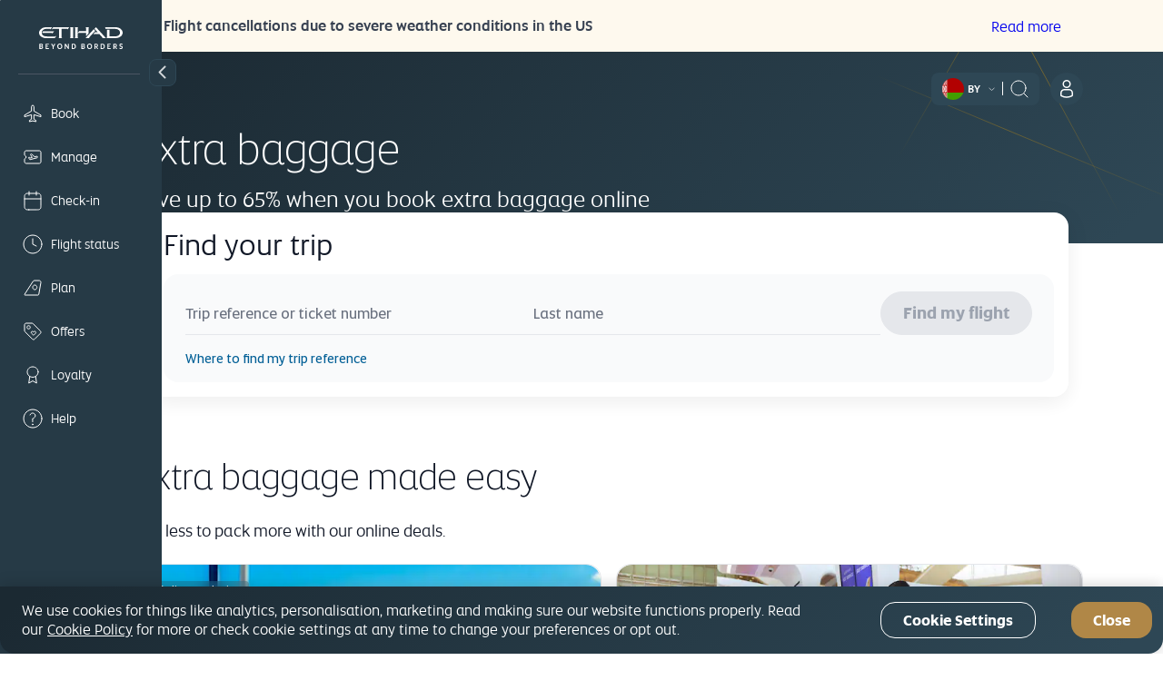

--- FILE ---
content_type: text/html; charset=UTF-8
request_url: https://www.etihad.com/en-by/help/baggage-information
body_size: 28192
content:

<!DOCTYPE HTML>
<html lang="en-BY" dir="ltr">
    <head>
<meta http-equiv="Content-Type" content="text/html; charset=utf-8"/>

  <script type="text/javascript" src="https://www.etihad.com/static/57f69613879f8b618379df637e4ebf3ab46d0014f023a4" async ></script><script defer="defer" type="text/javascript" src="https://rum.hlx.page/.rum/@adobe/helix-rum-js@%5E2/dist/rum-standalone.js" data-routing="env=prod,tier=publish,ams=Etihad Group"></script>
<script>
      (function(w,d,s,l,i){w[l]=w[l]||[];w[l].push({'gtm.start': new Date().getTime(),event:'gtm.js'});var f=d.getElementsByTagName(s)[0], j=d.createElement(s),dl=l!='dataLayer'?'&amp;l='+l:'';j.async=true;j.src= 'https://www.googletagmanager.com/gtm.js?id='+i+dl;f.parentNode.insertBefore(j,f); })(window,document,'script','dataLayer','GTM-WQMQH4C6');
  </script>

<!-- Critical resource preloading for performance optimization -->

  
    <!-- Preload homepage banner authored assets for LCP optimization -->
    
    <!-- Preload links already ordered by PreloadAssets model: fonts first, then CSS, then JS -->
    
      <link rel="preload" as="font" crossorigin="anonymous" href="/etc.clientlibs/etihadairways/clientlibs/react/clientlib-element/css/resources/EtihadAltis-Light_V3.woff2"/>
    
      <link rel="preload" as="font" crossorigin="anonymous" href="/etc.clientlibs/etihadairways/clientlibs/react/clientlib-element/css/resources/EtihadAltis-Book_V3.woff2"/>
    
      <link rel="preload" as="font" crossorigin="anonymous" href="/etc.clientlibs/etihadairways/clientlibs/react/clientlib-element/css/resources/EtihadAltis-Text_V3.woff2"/>
    
      <link rel="preload" as="font" crossorigin="anonymous" href="/etc.clientlibs/etihadairways/clientlibs/react/clientlib-element/css/resources/EtihadAltis-Medium_V3.woff2"/>
    
      <link rel="preload" as="style" href="/etc.clientlibs/etihadairways/clientlibs/react/clientlib-element.css"/>
    
      <link rel="preload" as="style" href="/etc.clientlibs/etihadairways/clientlibs/react/clientlib-vendor-mobiscroll.css"/>
    
      <link rel="preload" as="style" href="/etc.clientlibs/etihadairways/clientlibs/clientlib-base.css"/>
    
      <link rel="preload" as="script" href="/etc.clientlibs/etihadairways/clientlibs/react/clientlib-shared-runtime.js"/>
    
      <link rel="preload" as="script" href="/etc.clientlibs/etihadairways/clientlibs/react/clientlib-common-code.js"/>
    
      <link rel="preload" as="script" href="/etc.clientlibs/etihadairways/clientlibs/react/clientlib-vendor-mobiscroll.js"/>
    
      <link rel="preload" as="script" href="/etc.clientlibs/etihadairways/clientlibs/react/clientlib-vendor-slickcarousel.js"/>
    
      <link rel="preload" as="script" href="/etc.clientlibs/etihadairways/clientlibs/react/clientlib-ui-components.js"/>
    
      <link rel="preload" as="script" href="/etc.clientlibs/etihadairways/clientlibs/react/clientlib-redux-vendor.js"/>
    
      <link rel="preload" as="script" href="/etc.clientlibs/etihadairways/clientlibs/react/clientlib-data-utils.js"/>
    
      <link rel="preload" as="script" href="/etc.clientlibs/etihadairways/clientlibs/react/clientlib-shared-components.js"/>
    
      <link rel="preload" as="script" href="/etc.clientlibs/etihadairways/clientlibs/react/clientlib-vendor-tanstack.js"/>
    
      <link rel="preload" as="script" href="/etc.clientlibs/etihadairways/clientlibs/react/clientlib-vendor-jspdf.js"/>
    
      <link rel="preload" as="script" href="/etc.clientlibs/etihadairways/clientlibs/clientlib-base.js"/>
    
      <link rel="preload" as="script" href="/etc.clientlibs/etihadairways/clientlibs/react/clientlib-login.js"/>
    
      <link rel="preload" as="script" href="/etc.clientlibs/etihadairways/clientlibs/react/clientlib-languageselector.js"/>
    
  

<!--Initialize data layer IMMEDIATELY after GTM - HIGHEST PRIORITY -->
<script>
  window.eymtdl = window.eymtdl || [];
</script>

<!--Adobe Launch script - load asynchronously as high as possible, AFTER data layer -->

<script async src="https://assets.adobedtm.com/8aea536f4a27/6442c4906d25/launch-de32e47b5ddd.min.js"></script>


<!--Adobe Target pre-hiding snippet - load AFTER data layer and Launch, minimize flicker -->
<!-- Component-specific pre-hiding (.at-hidden-element) -->


<script>
  !function(e,a,n,t){var i=e.head;if(i){
  if (a) return;
  var o=e.createElement("style");
  o.id="alloy-prehiding",o.innerText=n,i.appendChild(o),setTimeout(function(){o.parentNode&&o.parentNode.removeChild(o)},t)}}
  (document, document.location.href.indexOf("adobe_authoring_enabled") !== -1, ".at-hidden-element { opacity: 0 !important } .at-hidden-element [data-hide-element='true'] {visibility: hidden;}", 3000);    
</script>
<script>
  !function(e,a,n){
    var i = e.head;
    if (i) {
      if (a) return;
      var o = e.createElement("style");
      o.id = "alloy-prehiding";
      o.innerText = n;
      i.appendChild(o);

      e.addEventListener("DOMContentLoaded", function() {
        const elements = e.querySelectorAll(".hide-the-element[data-prehiding-timeout]");
        o.parentNode && o.parentNode.removeChild(o);

        elements.forEach(el => {
          const timeoutAttr = el.dataset.prehidingTimeout;
          if(timeoutAttr && !isNaN(timeoutAttr)) {
            const timeout = parseInt(el.dataset.prehidingTimeout, 10)
          
            el.style.opacity = "0";
            el.style.visibility = "hidden";

            setTimeout(() => {
              el.style.opacity = "";
              el.style.visibility = "";
            }, timeout);
          }
        });
      });
    }
  }(document, document.location.href.indexOf("adobe_authoring_enabled") !== -1, "body{ opacity: 0 !important; visibility: hidden !important; }");
</script>


<title>Baggage Allowance - Calculator, Policy | Etihad Airways</title>
<meta name="keywords" content="extra baggage,baggage allowance,excess baggage,luggage,restricted items,buy extra baggage,additional baggage,power bank,cabin baggage"/>
<meta name="title" content="Baggage Allowance - Calculator, Policy | Etihad Airways"/>
<meta http-equiv="X-UA-Compatible" content="IE=edge"/>
<meta name="viewport" content="width=device-width, initial-scale=1.0"/>
<meta name="apple-mobile-web-app-capable" content="yes"/>
<meta name="description" content="Read Etihad’s baggage guidelines to learn more about your baggage allowance, extra baggage fees and essential travel tips for a seamless journey."/>
<meta name="template" content="content-page-template"/>

    
        
                <link rel="canonical" href="https://www.etihad.com/en-by/help/baggage-information"/>
          
    


      



    <link rel="icon" href="/content/dam/eag/etihadairways/etihadcom/Global/fav-icon/favicon.png"/>


      <meta name="robots" content="index,follow"/>



  <meta name="author" content="Etihad Airways"/>


  
      
          
              <meta http-equiv="content-language" content="en-by"/>
              <link rel="alternate" hreflang="en" href="https://www.etihad.com/en/help/baggage-information"/>
<link rel="alternate" hreflang="de" href="https://www.etihad.com/de/help/baggage-information"/>
<link rel="alternate" hreflang="ar" href="https://www.etihad.com/ar/help/baggage-information"/>
<link rel="alternate" hreflang="pt" href="https://www.etihad.com/pt/help/baggage-information"/>
<link rel="alternate" hreflang="zt-tw" href="https://www.etihad.com/zt-tw/help/baggage-information"/>
<link rel="alternate" hreflang="tr" href="https://www.etihad.com/tr/help/baggage-information"/>
<link rel="alternate" hreflang="th" href="https://www.etihad.com/th/help/baggage-information"/>
<link rel="alternate" hreflang="es" href="https://www.etihad.com/es/help/baggage-information"/>
<link rel="alternate" hreflang="ru" href="https://www.etihad.com/ru/help/baggage-information"/>
<link rel="alternate" hreflang="pt-br" href="https://www.etihad.com/pt-br/help/baggage-information"/>
<link rel="alternate" hreflang="ko" href="https://www.etihad.com/ko/help/baggage-information"/>
<link rel="alternate" hreflang="ja" href="https://www.etihad.com/ja/help/baggage-information"/>
<link rel="alternate" hreflang="it" href="https://www.etihad.com/it/help/baggage-information"/>
<link rel="alternate" hreflang="el" href="https://www.etihad.com/el/help/baggage-information"/>
<link rel="alternate" hreflang="fr" href="https://www.etihad.com/fr/help/baggage-information"/>
<link rel="alternate" hreflang="nl" href="https://www.etihad.com/nl/help/baggage-information"/>
<link rel="alternate" hreflang="zh" href="https://www.etihad.com/zh/help/baggage-information"/>
<link rel="alternate" hreflang="hi-in" href="https://www.etihad.com/hi-in/help/baggage-information"/>
<link rel="alternate" hreflang="vi-vn" href="https://www.etihad.com/vi-vn/help/baggage-information"/>
<link rel="alternate" hreflang="he-il" href="https://www.etihad.com/he-il/help/baggage-information"/>
<link rel="alternate" hreflang="id-id" href="https://www.etihad.com/id-id/help/baggage-information"/>
<link rel="alternate" hreflang="pl-pl" href="https://www.etihad.com/pl-pl/help/baggage-information"/>
<link rel="alternate" hreflang="en-bh" href="https://www.etihad.com/en-bh/help/baggage-information"/>
<link rel="alternate" hreflang="ar-bh" href="https://www.etihad.com/ar-bh/help/baggage-information"/>
<link rel="alternate" hreflang="en-ae" href="https://www.etihad.com/en-ae/help/baggage-information"/>
<link rel="alternate" hreflang="ar-ae" href="https://www.etihad.com/ar-ae/help/baggage-information"/>
<link rel="alternate" hreflang="en-jo" href="https://www.etihad.com/en-jo/help/baggage-information"/>
<link rel="alternate" hreflang="ar-jo" href="https://www.etihad.com/ar-jo/help/baggage-information"/>
<link rel="alternate" hreflang="en-om" href="https://www.etihad.com/en-om/help/baggage-information"/>
<link rel="alternate" hreflang="ar-om" href="https://www.etihad.com/ar-om/help/baggage-information"/>
<link rel="alternate" hreflang="en-lb" href="https://www.etihad.com/en-lb/help/baggage-information"/>
<link rel="alternate" hreflang="en-sa" href="https://www.etihad.com/en-sa/help/baggage-information"/>
<link rel="alternate" hreflang="ar-sa" href="https://www.etihad.com/ar-sa/help/baggage-information"/>
<link rel="alternate" hreflang="en-kw" href="https://www.etihad.com/en-kw/help/baggage-information"/>
<link rel="alternate" hreflang="ar-kw" href="https://www.etihad.com/ar-kw/help/baggage-information"/>
<link rel="alternate" hreflang="en-eg" href="https://www.etihad.com/en-eg/help/baggage-information"/>
<link rel="alternate" hreflang="ar-eg" href="https://www.etihad.com/ar-eg/help/baggage-information"/>
<link rel="alternate" hreflang="en-il" href="https://www.etihad.com/en-il/help/baggage-information"/>
<link rel="alternate" hreflang="en-qa" href="https://www.etihad.com/en-qa/help/baggage-information"/>
<link rel="alternate" hreflang="ar-qa" href="https://www.etihad.com/ar-qa/help/baggage-information"/>
<link rel="alternate" hreflang="en-sy" href="https://www.etihad.com/en-sy/help/baggage-information"/>
<link rel="alternate" hreflang="ar-sy" href="https://www.etihad.com/ar-sy/help/baggage-information"/>
<link rel="alternate" hreflang="en-ie" href="https://www.etihad.com/en-ie/help/baggage-information"/>
<link rel="alternate" hreflang="en-gb" href="https://www.etihad.com/en-gb/help/baggage-information"/>
<link rel="alternate" hreflang="en-de" href="https://www.etihad.com/en-de/help/baggage-information"/>
<link rel="alternate" hreflang="de-de" href="https://www.etihad.com/de-de/help/baggage-information"/>
<link rel="alternate" hreflang="en-ch" href="https://www.etihad.com/en-ch/help/baggage-information"/>
<link rel="alternate" hreflang="fr-ch" href="https://www.etihad.com/fr-ch/help/baggage-information"/>
<link rel="alternate" hreflang="de-ch" href="https://www.etihad.com/de-ch/help/baggage-information"/>
<link rel="alternate" hreflang="en-be" href="https://www.etihad.com/en-be/help/baggage-information"/>
<link rel="alternate" hreflang="fr-be" href="https://www.etihad.com/fr-be/help/baggage-information"/>
<link rel="alternate" hreflang="nl-be" href="https://www.etihad.com/nl-be/help/baggage-information"/>
<link rel="alternate" hreflang="en-fr" href="https://www.etihad.com/en-fr/help/baggage-information"/>
<link rel="alternate" hreflang="fr-fr" href="https://www.etihad.com/fr-fr/help/baggage-information"/>
<link rel="alternate" hreflang="en-nl" href="https://www.etihad.com/en-nl/help/baggage-information"/>
<link rel="alternate" hreflang="nl-nl" href="https://www.etihad.com/nl-nl/help/baggage-information"/>
<link rel="alternate" hreflang="en-es" href="https://www.etihad.com/en-es/help/baggage-information"/>
<link rel="alternate" hreflang="es-es" href="https://www.etihad.com/es-es/help/baggage-information"/>
<link rel="alternate" hreflang="en-gr" href="https://www.etihad.com/en-gr/help/baggage-information"/>
<link rel="alternate" hreflang="el-gr" href="https://www.etihad.com/el-gr/help/baggage-information"/>
<link rel="alternate" hreflang="en-ru" href="https://www.etihad.com/en-ru/help/baggage-information"/>
<link rel="alternate" hreflang="ru-ru" href="https://www.etihad.com/ru-ru/help/baggage-information"/>
<link rel="alternate" hreflang="en-tr" href="https://www.etihad.com/en-tr/help/baggage-information"/>
<link rel="alternate" hreflang="tr-tr" href="https://www.etihad.com/tr-tr/help/baggage-information"/>
<link rel="alternate" hreflang="en-rs" href="https://www.etihad.com/en-rs/help/baggage-information"/>
<link rel="alternate" hreflang="en-it" href="https://www.etihad.com/en-it/help/baggage-information"/>
<link rel="alternate" hreflang="it-it" href="https://www.etihad.com/it-it/help/baggage-information"/>
<link rel="alternate" hreflang="en-by" href="https://www.etihad.com/en-by/help/baggage-information"/>
<link rel="alternate" hreflang="ru-by" href="https://www.etihad.com/ru-by/help/baggage-information"/>
<link rel="alternate" hreflang="en-at" href="https://www.etihad.com/en-at/help/baggage-information"/>
<link rel="alternate" hreflang="de-at" href="https://www.etihad.com/de-at/help/baggage-information"/>
<link rel="alternate" hreflang="en-dk" href="https://www.etihad.com/en-dk/help/baggage-information"/>
<link rel="alternate" hreflang="en-pt" href="https://www.etihad.com/en-pt/help/baggage-information"/>
<link rel="alternate" hreflang="pt-pt" href="https://www.etihad.com/pt-pt/help/baggage-information"/>
<link rel="alternate" hreflang="en-pl" href="https://www.etihad.com/en-pl/help/baggage-information"/>
<link rel="alternate" hreflang="en-cz" href="https://www.etihad.com/en-cz/help/baggage-information"/>
<link rel="alternate" hreflang="en-ro" href="https://www.etihad.com/en-ro/help/baggage-information"/>
<link rel="alternate" hreflang="en-ge" href="https://www.etihad.com/en-ge/help/baggage-information"/>
<link rel="alternate" hreflang="en-am" href="https://www.etihad.com/en-am/help/baggage-information"/>
<link rel="alternate" hreflang="en-ng" href="https://www.etihad.com/en-ng/help/baggage-information"/>
<link rel="alternate" hreflang="en-za" href="https://www.etihad.com/en-za/help/baggage-information"/>
<link rel="alternate" hreflang="en-ke" href="https://www.etihad.com/en-ke/help/baggage-information"/>
<link rel="alternate" hreflang="en-sc" href="https://www.etihad.com/en-sc/help/baggage-information"/>
<link rel="alternate" hreflang="en-sd" href="https://www.etihad.com/en-sd/help/baggage-information"/>
<link rel="alternate" hreflang="en-ma" href="https://www.etihad.com/en-ma/help/baggage-information"/>
<link rel="alternate" hreflang="fr-ma" href="https://www.etihad.com/fr-ma/help/baggage-information"/>
<link rel="alternate" hreflang="en-tz" href="https://www.etihad.com/en-tz/help/baggage-information"/>
<link rel="alternate" hreflang="en-dz" href="https://www.etihad.com/en-dz/help/baggage-information"/>
<link rel="alternate" hreflang="fr-dz" href="https://www.etihad.com/fr-dz/help/baggage-information"/>
<link rel="alternate" hreflang="ar-dz" href="https://www.etihad.com/ar-dz/help/baggage-information"/>
<link rel="alternate" hreflang="en-tn" href="https://www.etihad.com/en-tn/help/baggage-information"/>
<link rel="alternate" hreflang="fr-tn" href="https://www.etihad.com/fr-tn/help/baggage-information"/>
<link rel="alternate" hreflang="ar-tn" href="https://www.etihad.com/ar-tn/help/baggage-information"/>
<link rel="alternate" hreflang="en-et" href="https://www.etihad.com/en-et/help/baggage-information"/>
<link rel="alternate" hreflang="en-in" href="https://www.etihad.com/en-in/help/baggage-information"/>
<link rel="alternate" hreflang="en-ph" href="https://www.etihad.com/en-ph/help/baggage-information"/>
<link rel="alternate" hreflang="en-th" href="https://www.etihad.com/en-th/help/baggage-information"/>
<link rel="alternate" hreflang="th-th" href="https://www.etihad.com/th-th/help/baggage-information"/>
<link rel="alternate" hreflang="en-sg" href="https://www.etihad.com/en-sg/help/baggage-information"/>
<link rel="alternate" hreflang="en-my" href="https://www.etihad.com/en-my/help/baggage-information"/>
<link rel="alternate" hreflang="en-id" href="https://www.etihad.com/en-id/help/baggage-information"/>
<link rel="alternate" hreflang="en-hk" href="https://www.etihad.com/en-hk/help/baggage-information"/>
<link rel="alternate" hreflang="en-au" href="https://www.etihad.com/en-au/help/baggage-information"/>
<link rel="alternate" hreflang="en-pk" href="https://www.etihad.com/en-pk/help/baggage-information"/>
<link rel="alternate" hreflang="en-nz" href="https://www.etihad.com/en-nz/help/baggage-information"/>
<link rel="alternate" hreflang="en-bd" href="https://www.etihad.com/en-bd/help/baggage-information"/>
<link rel="alternate" hreflang="en-lk" href="https://www.etihad.com/en-lk/help/baggage-information"/>
<link rel="alternate" hreflang="en-jp" href="https://www.etihad.com/en-jp/help/baggage-information"/>
<link rel="alternate" hreflang="ja-jp" href="https://www.etihad.com/ja-jp/help/baggage-information"/>
<link rel="alternate" hreflang="en-cn" href="https://www.etihad.com/en-cn/help/baggage-information"/>
<link rel="alternate" hreflang="zh-cn" href="https://www.etihad.com/zh-cn/help/baggage-information"/>
<link rel="alternate" hreflang="en-np" href="https://www.etihad.com/en-np/help/baggage-information"/>
<link rel="alternate" hreflang="en-kr" href="https://www.etihad.com/en-kr/help/baggage-information"/>
<link rel="alternate" hreflang="ko-kr" href="https://www.etihad.com/ko-kr/help/baggage-information"/>
<link rel="alternate" hreflang="en-tw" href="https://www.etihad.com/en-tw/help/baggage-information"/>
<link rel="alternate" hreflang="en-mv" href="https://www.etihad.com/en-mv/help/baggage-information"/>
<link rel="alternate" hreflang="en-az" href="https://www.etihad.com/en-az/help/baggage-information"/>
<link rel="alternate" hreflang="en-kz" href="https://www.etihad.com/en-kz/help/baggage-information"/>
<link rel="alternate" hreflang="ru-kz" href="https://www.etihad.com/ru-kz/help/baggage-information"/>
<link rel="alternate" hreflang="en-vn" href="https://www.etihad.com/en-vn/help/baggage-information"/>
<link rel="alternate" hreflang="en-kh" href="https://www.etihad.com/en-kh/help/baggage-information"/>
<link rel="alternate" hreflang="en-uz" href="https://www.etihad.com/en-uz/help/baggage-information"/>
<link rel="alternate" hreflang="en-af" href="https://www.etihad.com/en-af/help/baggage-information"/>
<link rel="alternate" hreflang="en-ca" href="https://www.etihad.com/en-ca/help/baggage-information"/>
<link rel="alternate" hreflang="fr-ca" href="https://www.etihad.com/fr-ca/help/baggage-information"/>
<link rel="alternate" hreflang="en-us" href="https://www.etihad.com/en-us/help/baggage-information"/>
<link rel="alternate" hreflang="es-us" href="https://www.etihad.com/es-us/help/baggage-information"/>
<link rel="alternate" hreflang="en-br" href="https://www.etihad.com/en-br/help/baggage-information"/>
<link rel="alternate" hreflang="x-default" href="https://www.etihad.com/en/help/baggage-information"/>

          
      
  





  <link rel="apple-touch-icon-precomposed" href="/content/dam/eag/etihadairways/etihadcom/Global/seo/App_icon.png"/>



  <meta property="og:title" content="Baggage information"/>


  <meta property="og:url" content="https://www.etihad.com/en-by/help/baggage-information"/>


  <meta property="og:site_name" content="Etihad Global"/>


  <meta property="og:image" content="https://www.etihad.com/content/dam/eag/etihadairways/etihadcom/2025/global/logo/etihad/etihad-airways-og-beyond-borders-logo.png"/>


  <meta property="og:type" content="website"/>


  <meta property="og:description" content="Read Etihad’s baggage guidelines to learn more about your baggage allowance, extra baggage fees and essential travel tips for a seamless journey."/>


  <meta property="fb:app_id" content="137580386314609"/>


  <meta property="twitter:title" content="Baggage information"/>


  <meta property="twitter:description" content="Read Etihad’s baggage guidelines to learn more about your baggage allowance, extra baggage fees and essential travel tips for a seamless journey."/>


  <meta property="twitter:image" content="https://www.etihad.com/content/dam/eag/etihadairways/etihadcom/2025/global/logo/etihad/etihad-airways-og-beyond-borders-logo.png"/>


  <meta property="twitter:card" content="summary_large_image"/>


<script type="application/ld+json">
  {
      "@context": "https://schema.org",
      "@type": "Airline",
      "name": "Etihad Airways",
      "url": "https://www.etihad.com",
      "logo": "https://www.etihad.com/content/dam/eag/etihadairways/etihadcom/2025/global/logo/etihad/etihad-airways-logo-new.jpg",
      "sameAs": ["https://www.facebook.com/etihad.airways","https://www.linkedin.com/company/etihadairways","https://www.instagram.com/etihadairways/","https://twitter.com/etihadairways"]
  }
</script>



<div>
    <script>
         var configData = "{\x22announcementBarConfig\x22:{\x22showOnlyHomePageAllSiteEdition\x22:false,\x22flagShowInAllSiteEdition\x22:true,\x22dismissible\x22:false,\x22XFrootpath\x22:\x22\/content\/experience\u002Dfragments\/eag\/etihadairways\/etihadcom\/global\/{language}\/announcement_banner\x22},\x22mobileAppConfigs\x22:{\x22nearbyAirportAppCount\x22:3,\x22recentSearchAppCount\x22:0,\x22popularNewAppCount\x22:30,\x22announcement_banner\x22:\x22\/{sitedition}\/announcement\u002Dbanner.json\x22,\x22recentSearchExpiryDays\x22:90,\x22finderMapping\x22:\x22\/eag\/etihadairways\/etihad\u002Dshared\/en\/json\u002Dfiles\x22,\x22finderBasePath\x22:\x22\/content\/experience\u002Dfragments\/eag\/etihadairways\/etihadcom\x22,\x22popularDestinationsAppCount\x22:3},\x22loginConfig\x22:{\x22accountVerifyFailureURL\x22:\x22{origin}\/{siteEdition}\/etihadguest\/login\u002Dsignup\x22,\x22householdFailureURL\x22:\x22{origin}\/{siteEdition}\/etihadguest\/family\u002Dinvitation\x22,\x22eygSignupUrl\x22:\x22https:\/\/www.etihadguest.com\/en\/quick\u002Denrolment.html\x22,\x22enableBobIntegration\x22:true,\x22resetPasswordSuccessURL\x22:\x22{origin}\/{siteEdition}\/etihadguest\/forgot\u002Dpassword\x22,\x22guestLoginAPIURL\x22:\x22\/ada\u002Dservices\/bff\u002Dguest\u002Dlogin\/service\/v1\/saml\x22,\x22householdSuccessURL\x22:\x22{origin}\/{siteEdition}\/etihadguest\/family\u002Dinvitation\x22,\x22childTnCAgeLimit\x22:14,\x22oktaLogoutUrl\x22:\x22https:\/\/eap.okta\u002Demea.com\/login\/signout?fromURI={URL}\x22,\x22bobRedirectionWaitTime\x22:15000,\x22verifyLinkAPIURL\x22:\x22\/ada\u002Dservices\/ey\u002Dlogin\/email\/verify\/v1\x22,\x22otpDelaySeconds\x22:10,\x22tierCodeToTierNameAPIURL\x22:\x22\/ada\u002Dservices\/coredata\/service\/v1\/reference\u002Ddata?language=en\x26category=guest\u002Dtier\u002Dlevel\u002Dto\u002Dguest\u002Dtier\u002Dname\x22,\x22akamaiSetGlobalClientCookieUrl\x22:\x22{origin}\/edge\u002Dservices\/setGlobalClientCookie?returnUrl={returnUrl}\x22,\x22enableWalletAssociation\x22:false,\x22tooltipDelay\x22:5000,\x22tooltipOncePerSession\x22:true,\x22enableAkamaiRedirection\x22:true,\x22travelDocumentsAPIURL\x22:\x22\/ada\u002Dservices\/ey\u002Dprofile\/about\/account\u002Dinfo\/v1\x22,\x22forgetPasswordAPIURL\x22:\x22\/ada\u002Dservices\/ey\u002Dlogin\/forgot\u002Dpwd\/email\/v1\x22,\x22appName\x22:\x22cms\x22,\x22loginAPIURL\x22:\x22\/ada\u002Dservices\/ey\u002Dlogin\/authn\/v1\x22,\x22referenceDataAPIURL\x22:\x22\/ada\u002Dservices\/coredata\/service\/v1\/reference\u002Ddata?language={lang}\x22,\x22verifyAccountAPIURL\x22:\x22\/ada\u002Dservices\/bff\u002Dquick\u002Denrollment\/check\u002Daccount\/v1\x22,\x22bobSignUpUrlTypeQueryParam\x22:\x22bob\u002Dregistration\x22,\x22bobRedirectUrl\x22:\x22https:\/\/etihadguest.bobcard.in\/\x22,\x22activateAccountAPIURL\x22:\x22\/ada\u002Dservices\/bff\u002Dquick\u002Denrollment\/verify\u002Daccount\/v1\x22,\x22oktaSamlLogoutUrl\x22:\x22https:\/\/eap.okta\u002Demea.com\/app\/etihadglc_etihadcom_1\/exk49678m0IsR0KDA0i7\/sso\/saml\x22,\x22resetPasswordFailureURL\x22:\x22{origin}\/{siteEdition}\/etihadguest\/login\u002Dsignup\x22,\x22tooltipAutoDismiss\x22:5000,\x22resetPasswordAPIURL\x22:\x22\/ada\u002Dservices\/ey\u002Dlogin\/reset\/password\/v1\x22,\x22guestLogoutAPIURL\x22:\x22\/ada\u002Dservices\/ey\u002Dlogin\/logout\/v1\x22,\x22accountVerifySuccessURL\x22:\x22{origin}\/{siteEdition}\/etihadguest\/create\u002Dpassword\x22,\x22guestLoginGlobalHashCookieName\x22:\x22ey\u002Dsso\u002Dprod\u002Dclient\x22,\x22eyCreditBalanceURL\x22:\x22\/ada\u002Dservices\/bff\u002Dwallet\u002Dservices\/service\/wallet\u002Dbff\/wallet\u002Dbalance\/v1\x22,\x22resendLinkAPIURL\x22:\x22\/ada\u002Dservices\/ey\u002Dlogin\/email\/resend\/v1\x22,\x22loggedInViewProfilePage\x22:\x22{origin}\/{siteEdition}\/etihadguest\/profile\x22,\x22enrollmentAPIURL\x22:\x22\/ada\u002Dservices\/bff\u002Dquick\u002Denrollment\/signup\/v1\x22,\x22guestLoginAppHashCookieName\x22:\x22ey\u002Dsso\u002Dprod\u002Dcms\u002Dclient\x22,\x22akamaiEdgeUrl\x22:\x22{origin}\/edge\u002Dservices\/unsetGlobalClientCookie?returnUrl={returnUrl}\x22,\x22enableInternalSignup\x22:true},\x22deepLinks\x22:{\x22OneAUrlDynamicParams\x22:\x22DATE_{{journeyNo}}={travelDate}\x22,\x22OneAUrlStaticParams\x22:\x22?LANGUAGE={LANGUAGE}\x26CHANNEL={CHANNEL}\x26B_LOCATION={B_LOCATION}\x26E_LOCATION={E_LOCATION}\x26TRIP_TYPE={TRIP_TYPE}\x26CABIN={CABIN}\x26TRAVELERS={TRAVELERS}\x26TRIP_FLOW_TYPE={TRIP_FLOW_TYPE}\x26WDS_ENABLE_STOPOVER_HOTEL_BOOKING={WDS_ENABLE_STOPOVER_HOTEL_BOOKING}\x26WDS_ENABLE_HOTEL_STPF={WDS_ENABLE_HOTEL_STPF}\x26SITE_EDITION={SITE_EDITION}\x26WDS_ENABLE_UPLIFT=TRUE\x26WDS_ENABLE_FLAGSHIP=TRUE\x26WDS_ELIGIBLE_FLAGSHIP_LIST=A380\u002D800\x26WDS_ENABLE_KOREAN_AMOP=TRUE\x22,\x22revenueFlow\x22:\x22REVENUE\x22,\x22OneAUrlDynamicParamsMulticity\x22:\x22B_LOCATION_{{journeyNo2}}={B_LOCATION}\x26E_LOCATION_{{journeyNo2}}={E_LOCATION}\x26DATE_{{journeyNo2}}={travelDate}\x22,\x22redemptionFlow\x22:\x22AWARD\x22,\x22milesCalculatorBookURL\x22:\x22\/{siteEdition}\/etihadguest\/spend\u002Dmiles\/fly\u002Dwith\u002Dmiles?origin={origin}\x26originCity={originCityCode}\x26destination={destination}\x26destinationCity={destinationCityCode}\x26guestClass={class}\x26bookWithMiles=true\x22,\x22OneAUrl\x22:\x22https:\/\/digital.etihad.com\/book\/search\x22,\x22dealsHubPageRedirectUrl\x22:\x22{origin}\/{siteEdition}\/offers\x22,\x22upcomingTripsManageLink\x22:\x22https:\/\/digital.etihad.com\/selfservice\/{language}\/ssg\u002Dlanding\u002Dpage?pnr={pnr}\x26lastName={lastName}\x22,\x22linkCardDeepLinkURL\x22:\x22https:\/\/eyg\u002Dmember\u002Dportal.loyaltfacts.com\x22,\x22OneAUrlStaticParamsMultiCity\x22:\x22?LANGUAGE={LANGUAGE}\x26CHANNEL={CHANNEL}\x26TRIP_TYPE={TRIP_TYPE}\x26CABIN={CABIN}\x26TRAVELERS={TRAVELERS}\x26TRIP_FLOW_TYPE={TRIP_FLOW_TYPE}\x26WDS_ENABLE_UPLIFT=TRUE\x26SITE_EDITION={SITE_EDITION}\x26WDS_ENABLE_FLAGSHIP=TRUE\x26WDS_ELIGIBLE_FLAGSHIP_LIST=A380\u002D800\x26WDS_ENABLE_KOREAN_AMOP=TRUE\x22},\x22mybGlobalConfig\x22:{\x22nbaKeyFirstLounge\x22:\x22ancLoungeFirst,ancLoungeFirstStaff,ancLoungeFirstFFP\x22,\x22enableStaffLoadPriorityV3\x22:false,\x22notFlownFlightStatusCheckList\x22:\x22Arrived, Arrived early\x22,\x22enableStaffLoadPriorityV2\x22:false,\x22showAncillaryOpenCount\x22:0,\x22enableChangeRefundFeeInfoTooltip\x22:false,\x22paxCardAllowedAirlineCodes\x22:\x22EY,QP,HM\x22,\x22paxCardAllowedAirlineNames\x22:\x22Republic Airways As American Eagle, Etihad Airways , Wamos Air For Etihad Airways,Wamos Air , Hi Fly Transportes Aereo , HIFLY FOR ETIHAD AIRWAYS , AIR SEYCHELLES FOR ETIHAD AIRWAYS ,  Air Europa For Etihad Airways\x22,\x22departTimeMealsRequest\x22:48,\x22enableAEMStaticJson\x22:false,\x22allowedOperatingAirlineNames\x22:\x22wamos,hi fly,seychelles,hifly,europa,getjet\x22,\x22isDefaultCollapsed\x22:false,\x22partialSSCISeatmapUrl\x22:\x22{newSsciDeeplinkDomain}\/journey\/seat\u002Dselection\/{journeyID}\/{flightId}?lang={language}\x26pnr={pnr}\x26lastname={lastName}\x22,\x22enablePaymentSummary\x22:true,\x22enableInitiateLoginCheck\x22:false,\x22enableAncillaryReDesign\x22:false,\x22enablePnrErrorInDataLayer\x22:false,\x22enableBannersFromAEM\x22:true,\x22enableMultiplePassport\x22:false,\x22changeMappingOptions\x22:{\x22freeChange\x22:\x22FOC\x22,\x22changepermittedwithfee\x22:\x22WF\x22,\x22noChange\x22:\x22NC\x22},\x22milesv1Date\x22:\x22milesv1Date\x22,\x22enableDisruptedPopup\x22:false,\x22enableF1Stopover\x22:false,\x22allowedOperatingAirlineCodes\x22:\x22EY\x22,\x22enabledAccureMixedCabin\x22:false,\x22enableFlightCardMsg\x22:true,\x22milesv3Date\x22:\x22milesv3Date\x22,\x22enableOtherAirlineMessage\x22:false,\x22enableBoardingpassInD1Window\x22:false,\x22enableLandingV3Order\x22:false,\x22enableContactDetailsV2\x22:false,\x22enableMultiplePassportStaffTier\x22:false,\x22genericLoungeNbaKey\x22:\x22ancGenericLoungeDefault\x22,\x22cancelCheckInUrl\x22:\x22cancelCheckInUrl\x22,\x22enableUCSBookingNotification\x22:false,\x22enableAircraftBranding\x22:false,\x22enableMealSelection\x22:true,\x22showInfoIconForRefundNotPermitted\x22:false,\x22dictionaryDays\x22:[],\x22dictionaryMonths\x22:[],\x22enableAirportAssistance\x22:false,\x22enableTripsSSG\x22:true,\x22enableMYBPerformance\x22:true,\x22nbaKeyBusinessLounge\x22:\x22ancLoungeBusiness,ancLoungeBusinessStaff,ancLoungeBusinessFFP\x22,\x22revenueBookingAmountDisplayKey\x22:\x22BaseNoShow\x22,\x22enableBadgeStatus\x22:false,\x22enableStaffLoadV3Order\x22:false,\x22enableUnpaidAncillary\x22:true,\x22numberOfComplimentarySRIncluded\x22:2,\x22revenueBookingChangeRefundFreeDisplayKey\x22:\x22FOC\x22,\x22enableExplicitWheelChair\x22:false,\x22enablePaxProfilePic\x22:false,\x22enableStaffLoungeAccess\x22:false,\x22enableGDSDisruptedPopup\x22:false,\x22enableMeetAndAssist\x22:false,\x22numberOfPaidSRIncluded\x22:4,\x22enableAncillaryPrice\x22:false,\x22flagUrl\x22:\x22https:\/\/www.etihad.com\/content\/dam\/eag\/etihadairways\/etihadcom\/Global\/icons\/country\u002Dflags\/\x22,\x22showNewFlightAttributes\x22:false,\x22businessClassLoungeSSRs\x22:\x22LBZA,LBZB\x22,\x22firstClassLoungeSSRs\x22:\x22LFCA,LFCB\x22,\x22blockAncillaryOfficeId\x22:\x22LEDEY08WM, LEDEY08WC\x22,\x22departTimeSpecialAssistance\x22:48,\x22enableNewMMBStructure\x22:false,\x22blockedSpaceOperatingAirlineCodes\x22:\x22QP,HM\x22,\x22refundMappingOptions\x22:{\x22noRefund\x22:\x22NR\x22,\x22freeRefund\x22:\x22FOC\x22,\x22refundpermittedwithfee\x22:\x22WF\x22},\x22showInfoIconForChangeNotPermitted\x22:false,\x22enableStaffLoadPriority\x22:true},\x22mybAzureEndpoints\x22:{\x22ssrBoardingPassUrl\x22:\x22\/ada\u002Dservices\/bff\u002Dticketing\u002Dservices\/service\/ticketing\u002Dorchestrator\/v1\/sendBP\x22},\x22globalConfig\x22:{\x22badgeStatus\x22:{\x22onschedule\x22:[\x22arrived\x22,\x22departed\x22,\x22awaiting update\x22,\x22no action taken\x22,\x22schedule changed confirmed\x22,\x22departing early\x22,\x22standby\x22],\x22cancelled\x22:[\x22suspended\x22,\x22cancelled\x22],\x22ontime\x22:[\x22waitlist\x22,\x22arrived early\x22,\x22on time\x22,\x22departed early\x22,\x22confirmed\x22,\x22scheduled\x22],\x22delayed\x22:[\x22departed late\x22,\x22arrived late\x22,\x22delayed\x22,\x22diverted\x22,\x22unabled to confirmed\x22],\x22additional\x22:[]},\x22enableBadgeStatus\x22:true,\x22partnerCFBasePath\x22:\x22https:\/\/www.etihad.com\/content\/dam\/eag\/etihadairways\/etihadcom\/cf\/en\/partners\x22,\x22featuredPartnerTagRootPath\x22:\x22eag:etihadairways\/etihadcom\/partners\/\x22,\x22enableFirstHardRefresh\x22:true,\x22tooltipAlwaysShow\x22:false,\x22partnerTagPath\x22:\x22\/content\/cq:tags\/eag\/etihadairways\/etihadcom\/partners\x22,\x22enableIMWidth\x22:true,\x22enablePrefetchOnCalendar\x22:true,\x22enablePartnerSort\x22:true,\x22enableDocumentExpiryAlert\x22:true,\x22enablePrefetchOnDestination\x22:true,\x22enableVisaView\x22:true,\x22enableHeaderFooterCSSHide\x22:true,\x22pnrLookupDataCtaLink\x22:\x22{ssgMmbReturnDomain}\/selfservice\/{language}\/ssg\u002Dlanding\u002Dpage?pnr={pnr}\x26lastName={lastName}\x22,\x22prefetchUrl\x22:\x22https:\/\/digital.etihad.com\/book\/api\/prefetch\x22,\x22enableAddTrip\x22:true,\x22enableSecurityIDView\x22:true,\x22countryFlagBasePath\x22:\x22https:\/\/www.etihad.com\/content\/dam\/eag\/etihadairways\/etihadcom\/Global\/icons\/country\u002Dflags\x22,\x22imWidth\x22:\x22480, 768, 1024, 1360\x22,\x22featuredPartners\x22:\x22https:\/\/www.etihad.com\/content\/dam\/eag\/etihadairways\/etihadcom\/featured\u002Dpartners\/featuredPartners.json\x22,\x22isRtlSiteEdition\x22:false,\x22dateFormatter\x22:\x22DD MMM YYYY\x22,\x22enableIMDensity\x22:true},\x22profileWalletConfig\x22:{\x22transactionItemsPerPage\x22:5,\x22verifyOtpExpiryMins\x22:1,\x22transactionFilterDateRangeInDays\x22:180,\x22voucherBin\x22:800001,\x22voucherItemsPerPage\x22:5},\x22aemHeadlessEndPoints\x22:{\x22cargoUnsubscribePagePath\x22:\x22\/index\x22,\x22partnerLinkAccountURL\x22:[],\x22calendarPricingOndConfig\x22:\x22https:\/\/www.etihad.com\/content\/dam\/eag\/etihadairways\/etihad\u002Dshared\/en\/json\u002Dfiles\/calendarPricingOND.json\x22,\x22profileTierBenefitsUrl\x22:\x22\/{lang}\/profile\/user\u002Dbenefits.json\x22,\x22unsubscriptionURL\x22:\x22\/{siteEditionVal}\/lead\u002Dunsubscribe?token=\x22,\x22popularDestinationsPath\x22:\x22https:\/\/www.etihad.com\/content\/dam\/eag\/etihadairways\/etihad\u002Dshared\/en\/json\u002Dfiles\/popular\u002Dnew\u002Ddestinations.json\x22,\x22benefitsFragmentsDamPath\x22:\x22https:\/\/www.etihad.com\/content\/dam\/eag\/etihadairways\/etihadcom\/cf\/\x22,\x22bannerDealsAirportPath\x22:\x22https:\/\/www.etihad.com\/content\/dam\/eag\/etihadairways\/etihad\u002Dshared\/en\/json\u002Dfiles\/defaultAirports.json\x22,\x22unsubscribePagePath\x22:\x22\/etihadguest\/preferences\/unsubscribe\x22,\x22calendarDictionary\x22:\x22https:\/\/www.etihad.com\/content\/dam\/eag\/etihadairways\/etihad\u002Dshared\/en\/json\u002Dfiles\/calendarDictionary.json\x22,\x22stopOverHotelsDamPath\x22:\x22https:\/\/www.etihad.com\/content\/dam\/eag\/etihadairways\/etihadcom\/cf\/\x22,\x22countryTagPath\x22:\x22eag:country\/\x22,\x22defaultAirport\x22:\x22https:\/\/www.etihad.com\/content\/dam\/eag\/etihadairways\/etihad\u002Dshared\/en\/json\u002Dfiles\/defaultAirports.json\x22,\x22stopOverHotelsUrl\x22:\x22\/{lang}\/stopoverhotels.json\x22,\x22newOriginsPath\x22:\x22https:\/\/www.etihad.com\/content\/dam\/eag\/etihadairways\/etihad\u002Dshared\/en\/json\u002Dfiles\/new\u002Dorigins.json\x22,\x22homepageBannerEndpoint\x22:\x22\/content\/eag\/etihadairways\/etihadcom\/global\/{siteEditionVal}\/pages\/sandbox\/homepage.homepagebanner.json\x22,\x22profileCompletionParams\x22:\x22https:\/\/www.etihad.com\/content\/dam\/eag\/etihadairways\/etihad\u002Dshared\/en\/json\u002Dfiles\/profile\u002Dcompletion\u002Dconfigs.json\x22,\x22errorCodesEndpoint\x22:\x22https:\/\/www.etihad.com\/content\/dam\/eag\/etihadairways\/etihad\u002Dshared\/{langValue}\/json\u002Dfiles\/error\u002Dcodes.json\x22},\x22akamaiEndPoints\x22:{\x22nfcBaggageTierDataUrl\x22:\x22\/edge\u002Dservices\/ns\/baggage\u002Drules\/nfc1bv2\/tierAllowance.json\x22,\x22nfcBaggageExcessByWeightUrl\x22:\x22\/edge\u002Dservices\/ns\/baggage\u002Drules\/nfc1bv2\/excessBaggageByWeight.json\x22,\x22countryCodeUrl\x22:\x22\/edge\u002Dservices\/countryCode\x22,\x22nfcBaggageCabinUSDataUrl\x22:\x22\/edge\u002Dservices\/ns\/baggage\u002Drules\/nfc1bv2\/cabinAllowanceUS.json\x22,\x22nfcBaggageCheckInDataUrl\x22:\x22\/edge\u002Dservices\/ns\/baggage\u002Drules\/nfc1bv2\/checkInBaggage.json\x22,\x22nfcBaggageExcessNoBagMarketUrl\x22:\x22\/edge\u002Dservices\/ns\/baggage\u002Drules\/nfc1bv2\/noBagMarket.json\x22,\x22nfcBaggageCountryMapUrl\x22:\x22\/edge\u002Dservices\/ns\/baggage\u002Drules\/nfc1bv2\/countrymappings.json\x22,\x22nfcBaggageResidenceDataUrl\x22:\x22\/edge\u002Dservices\/ns\/baggage\u002Drules\/nfc1bv2\/residence.json\x22,\x22riskZoneURL\x22:\x22https:\/\/assets.etihad.com\/campaign\/riskZoneProfiles.json\x22,\x22nfcBaggageCabinDataUrl\x22:\x22\/edge\u002Dservices\/ns\/baggage\u002Drules\/nfc1bv2\/cabinAllowance.json\x22,\x22nfcBaggageRuleUrl\x22:\x22\/edge\u002Dservices\/ns\/baggage\u002Drules\/nfc1bv2\/{rule}.json\x22},\x22eybLoginConfig\x22:{\x22oktaOidcAPIUrl\x22:\x22https:\/\/{ssoOktaDomainUrl}\/oauth2\/v1\/authorize?client_id={eybOKTAClientID}\x26response_type=code\x26response_mode=query\x26scope=openid offline_access\x26redirect_uri={oktaRedirectURI}\x26state={state}\x26nonce={state}\x26code_challenge={code_challenge}\x26code_challenge_method=S256\x22,\x22eybOKTAClientID\x22:\x220oaggqz8lzWoES0eA0i7\x22,\x22eybTokenAPIUrl\x22:\x22https:\/\/eappp.okta\u002Demea.com\/oauth2\/default\/v1\/token\x22,\x22ssoOktaDomainUrl\x22:\x22eappp.okta\u002Demea.com\x22},\x22searchConfig\x22:{\x22stopWordsPath\x22:\x22https:\/\/www.etihad.com\/content\/dam\/eag\/etihadairways\/etihadcom\/Global\/seo\/stopwords.txt\x22,\x22typeAheadMethod\x22:\x22service\u002Dcall\x22,\x22excludeStopWords\x22:false,\x22enableTypeAheadSearch\x22:true,\x22searchSuggestionsEndpoint\x22:\x22{datapath}.suggestions.html?searchPagePath=\/content\/cq:tags\/eag\/etihadairways\/etihadcom\/site\u002Dsearch\x26q={keyword}\x22,\x22searchPagePath\x22:\x22{origin}\/{siteEdition}\/help\x22,\x22searchServiceEndpoint\x22:\x22{datapath}.eysearchresults.html?q={keyword}\x22,\x22suggestionsSearchPath\x22:\x22\/conntent\/cq:tags\/eag\/etihadairways\/etihadcom\/site\u002Dsearch\x22},\x22darkSiteConfig\x22:{\x22onlyDarkSiteBanner\x22:false,\x22onlyDarkSiteAnnouncement\x22:false,\x22applyGrayscaleHomepageOnly\x22:false,\x22disableDeals\x22:false,\x22fullCutover\x22:false,\x22siteEditionCutoverAll\x22:false,\x22disableGrayscale\x22:false,\x22enabled\x22:false},\x22azureEndpoints\x22:{\x22checkTierNominationEligibility\x22:\x22\/ada\u002Dservices\/bff\u002Dloyalty\u002Dbenefits\/service\/v1\/checkTierNominationEligibility\x22,\x22getActiveTripsAPI\x22:\x22\/ada\u002Dservices\/bff\u002Dloyalty\u002Dbenefits\/service\/v1\/getActiveTrips\x22,\x22registerDeviceAPIURL\x22:\x22\/ada\u002Dservices\/trip\u002Dstore\/web\/v1\/register\u002Ddevice\x22,\x22networkMapAirportsURL\x22:\x22\/ada\u002Dservices\/coredata\/service\/v2\/routemap\u002Dlocations\u002Dby\u002Dairport\u002Dcode\/{langCode}?groupName=mileage\u002Dcalculator\u002Dey\x22,\x22getBenefitsApiUrl\x22:\x22\/ada\u002Dservices\/loyalty\u002Dbenefits\/service\/v1\/getBenefits\x22,\x22getVisaDetailsTravelDocumentsAPIURL\x22:\x22\/ada\u002Dservices\/ey\u002Dprofile\/travel\/user\u002Dvisa\u002Ddocuments\/v1\x22,\x22dealsDataServiceUrlForL3\x22:\x22\/ada\u002Dservices\/deals\u002Dservice\/fetch\u002Dl3\u002Ddeals\/v1?originAirportCode={originAirportCode}\x26originCountryCode={originCountryCode}\x26siteEdition={siteEdition}\x26language={language}\x26promoKey={promoKey}\x22,\x22dealsDataServiceUrlForL2\x22:\x22\/ada\u002Dservices\/deals\u002Dservice\/fetch\u002Dl2\u002Ddeals\/v1?language={language}\x26siteEdition={siteEdition}\x26originAirportCode={originAirportCode}\x26originCountryCode={originCountryCode}\x22,\x22multipleTravelDocumentsAddURL\x22:\x22\/ada\u002Dservices\/ey\u002Dprofile\/travel\/user\u002Ddocuments\/add\/v1\x22,\x22tranferMilesAPIURL\x22:\x22\/ada\u002Dservices\/ey\u002Dmiles\/miles\/transfer\/v1\x22,\x22eyByMilesApiUrl\x22:\x22\/ada\u002Dservices\/miles\u002Ddata\/service\/v1\/mileage\u002Dcalculator\u002Dby\u002Dmiles\/{origin}\/{miles}?mileageGroupName={groupName}\x22,\x22submitAPIForEtihadExperience\x22:\x22\/ada\u002Dservices\/loyalty\u002Dbenefits\/service\/v1\/etihadExperience\x22,\x22deleteTripAPIURL\x22:\x22\/ada\u002Dservices\/trip\u002Dstore\/web\/v1\/remove\u002Dtrip\x22,\x22linkAccountAPIURL\x22:\x22\/ada\u002Dservices\/ey\u002Dpoints\u002Dtransfer\/link\u002Daccount\/v1\x22,\x22nearestAirportByGeoUrl\x22:\x22\/ada\u002Dservices\/coredata\/service\/v2\/origins\u002Dby\u002Dgeo\/{language}\/search\u002Dpanel?country={country}\x26lat={latitude}\x26long={longitude}\x26limit=1\x22,\x22multipleTravelDocumentsUpdateURL\x22:\x22\/ada\u002Dservices\/ey\u002Dprofile\/travel\/user\u002Ddocuments\/update\/v1\x22,\x22transferPackageAPIURL\x22:\x22\/ada\u002Dservices\/ey\u002Dmiles\/miles\/transfer\u002Dpackage\/v1\x22,\x22stopoverCheckEligibilityAPI\x22:\x22\/ada\u002Dservices\/stopover\/check\u002Deligibility\/v1\x22,\x22anonymousVCRegistrationSignupAPIURL\x22:\x22\/ada\u002Dservices\/ey\u002Dprofile\/vc\/anonymous\u002Dregister\/v1\x22,\x22flightStatusUrlByOnd\x22:\x22\/ada\u002Dservices\/bff\u002Dflight\u002Dstatus\/service\/flight\u002Dstatus\/v1\/by\u002Dond\x22,\x22eyOnlyApiGroup\x22:\x22mileage\u002Dcalculator\u002Dey\x22,\x22visaTravelDocumentsAddURL\x22:\x22\/ada\u002Dservices\/ey\u002Dprofile\/travel\/user\u002Dvisa\u002Ddocuments\/add\/v1\x22,\x22countryCodeToCountryNameAPIURL\x22:\x22\/ada\u002Dservices\/coredata\/service\/v1\/reference\u002Ddata?language=en\x26category=country\u002Dcode\u002Dto\u002Dcurrency\u002Dcode\x22,\x22dealsOriginServiceUrlForL3\x22:\x22\/ada\u002Dservices\/deals\u002Dservice\/fetch\u002Dl3\u002Donds\/v1?language={language}\x26siteEdition={siteEdition}\x26promoKey={promoKey}\x22,\x22dealsOriginServiceUrlForL2\x22:\x22\/ada\u002Dservices\/deals\u002Dservice\/fetch\u002Dl2\u002Donds\/v1?language={language}\x26siteEdition={siteEdition}\x22,\x22communicationPreferenceUrl\x22:\x22\/ada\u002Dservices\/ey\u002Dprofile\/about\/comm\u002Dpref\/v1\x22,\x22eyWalletVerifyURL\x22:\x22\/ada\u002Dservices\/wallet\u002Dbff\/wallet\/v1\/verify\x22,\x22changePasswordUrl\x22:\x22\/ada\u002Dservices\/ey\u002Dprofile\/about\/change\u002Dpwd\/v1\x22,\x22visaTravelDocumentsDeleteURL\x22:\x22\/ada\u002Dservices\/ey\u002Dprofile\/travel\/user\u002Dvisa\u002Ddocuments\/delete\/v1\x22,\x22milesActivityAPI\x22:\x22\/ada\u002Dservices\/loyalty\u002Daccount\/service\/loyalty\u002Daccount\/v2\/getTransactionActivities\x22,\x22claimMilesAPIUrl\x22:\x22\/ada\u002Dservices\/ey\u002Dmiles\/miles\/retro\u002Dclaim\/v1\x22,\x22eyWalletTransactionDownloadURL\x22:\x22\/ada\u002Dservices\/wallet\u002Dbff\/transactions\/v1\/report\x22,\x22bidForUpgradeAPIUrl\x22:\x22\/ada\u002Dservices\/bff\u002Dplusgrade\/service\/plusgrade\u002Dorchestrator\/v1\/bfu\x22,\x22convertAPIURL\x22:\x22\/ada\u002Dservices\/ey\u002Dpoints\u002Dtransfer\/transfer\u002Dpoints\/v1\x22,\x22countryCodeUrl\x22:\x22\/edge\u002Dservices\/countryCode\x22,\x22eyWalletAddVoucherURL\x22:\x22\/ada\u002Dservices\/wallet\u002Dbff\/vouchers\/v1\/add\x22,\x22accountInfoUpdateAPIURL\x22:\x22\/ada\u002Dservices\/ey\u002Dprofile\/about\/account\u002Dinfo\/v2\x22,\x22visaTravelDocumentsUpdateURL\x22:\x22\/ada\u002Dservices\/ey\u002Dprofile\/travel\/user\u002Dvisa\u002Ddocuments\/update\/v1\x22,\x22tierCodeToTierNameAPIURL\x22:\x22\/ada\u002Dservices\/coredata\/service\/v1\/reference\u002Ddata?language=en\x26category=guest\u002Dtier\u002Dlevel\u002Dto\u002Dguest\u002Dtier\u002Dname\x22,\x22getPreferenceURL\x22:\x22\/ada\u002Dservices\/cm\u002Dservices\/service\/v1\/getpreferencebycompany\x22,\x22leadGenAPIURl\x22:\x22\/ada\u002Dservices\/forms\u002Dservice\/service\/v1\/forms\/saveForm\x22,\x22dealsDataServiceUrl\x22:\x22\/ada\u002Dservices\/deals\u002Dservice\/fetch\u002Dhomepage\u002Ddeals\/v1?origin={origin}\x26originCountryCode={originCountryCode}\x26langCode={langCode}\x22,\x22partnersByDestApiUrl\x22:\x22\/ada\u002Dservices\/miles\u002Ddata\/service\/v2\/mileage\u002Dcalculator\u002Dpartner\/{origin}\/{destination}?mileageGroupName={groupName}\x22,\x22deleteCardAPIURL\x22:\x22\/ada\u002Dservices\/bff\u002Dmotg\u002Dservice\/service\/motg\u002Dbff\/v1\/deleteCard\x22,\x22getCardsAPIURL\x22:\x22\/ada\u002Dservices\/bff\u002Dmotg\u002Dservice\/service\/motg\u002Dbff\/v1\/getAllCards\x22,\x22instantFlightSearchAPIURL\x22:\x22\/ada\u002Dservices\/bff\u002Dcalendar\u002Dpricing\/service\/instant\u002Dsearch\/v2\/fetch\u002Dprices\x22,\x22flightStatusUrlByFlightNo\x22:\x22\/ada\u002Dservices\/bff\u002Dflight\u002Dstatus\/service\/flight\u002Dstatus\/v1\/by\u002Dflight\u002Dnumber\x22,\x22tierExtensionApiUrl\x22:\x22\/ada\u002Dservices\/loyalty\u002Dbenefits\/service\/v1\/tierExtensionWithMiles\x22,\x22updatePreferenceURL\x22:\x22\/ada\u002Dservices\/cm\u002Dservices\/service\/v1\/updatepreference\x22,\x22unsubscribeLeadAPIUrl\x22:\x22\/ada\u002Dservices\/lead\u002Dgeneration\/service\/v1\/unsubscribeLead\x22,\x22dealsOriginServiceUrl\x22:\x22\/ada\u002Dservices\/deals\u002Dservice\/fetch\u002Dorigins\/v1?langCode={langCode}\x22,\x22eyWalletVoucherListURL\x22:\x22\/ada\u002Dservices\/wallet\u002Dbff\/vouchers\/v1\/list\x22,\x22eyWalletResendOTPURL\x22:\x22\/ada\u002Dservices\/wallet\u002Dbff\/wallet\/v1\/resend\u002Dotp\x22,\x22householdMemberAPIURL\x22:\x22\/ada\u002Dservices\/ey\u002Dhousehold\/get\u002Dmembers\/v1\x22,\x22travelPreferenceUrl\x22:\x22\/ada\u002Dservices\/ey\u002Dprofile\/about\/travel\u002Dpreferences\/v1\x22,\x22multipleTravelDocumentsDeleteURL\x22:\x22\/ada\u002Dservices\/ey\u002Dprofile\/travel\/user\u002Ddocuments\/delete\/v1\x22,\x22activeTripsByPNRUrl\x22:\x22\/ada\u002Dservices\/bff\u002Dloyalty\u002Dbenefits\/service\/v1\/getActiveTripsByPNR\x22,\x22destinationApiGroup\x22:\x22search\u002Dpanel\x22,\x22securityIdTravelDocumentsUpdateURL\x22:\x22\/ada\u002Dservices\/ey\u002Dprofile\/travel\/social\u002Ddocuments\/update\/v1\x22,\x22addTripAPIURL\x22:\x22\/ada\u002Dservices\/trip\u002Dstore\/web\/v1\/add\u002Dtrip\x22,\x22emailTransactionAPIURL\x22:\x22\/ada\u002Dservices\/notifications\/service\/notifications\/v1\/emailTransactionActivities\x22,\x22pastTripsAPIURL\x22:\x22\/ada\u002Dservices\/trip\u002Dstore\/web\/v2\/past\u002Dtrips\x22,\x22getAirportInfoForAirportCode\x22:\x22\/ada\u002Dservices\/coredata\/service\/v1\/airport\u002Dinfo\/{langVal}?airportCode={airportCode}\x22,\x22leadSubscriptionAPIUrl\x22:\x22\/ada\u002Dservices\/lead\u002Dgeneration\/service\/v1\/leadSubscription\x22,\x22vcRegistrationAPIURL\x22:\x22\/ada\u002Dservices\/ey\u002Dprofile\/vc\/add\/v1\x22,\x22countryToCurrencyMapAPIURL\x22:\x22\/ada\u002Dservices\/coredata\/service\/v1\/reference\u002Ddata?language=en\x26category=country\u002Dcode\u002Dto\u002Dcurrency\u002Dcode\x22,\x22coreDataDestinationUrl\x22:\x22\/ada\u002Dservices\/coredata\/service\/v1\/destinations\/{langValue}\/{origin}\/{groupName}\x22,\x22unSubscribeLeadValidateTokenAPIUrl\x22:\x22\/ada\u002Dservices\/lead\u002Dgeneration\/service\/v1\/validateToken\x22,\x22destinationRecommendationByMiles\x22:\x22\/ada\u002Dservices\/miles\u002Ddata\/service\/v1\/mileage\u002Dcalculator\u002Dby\u002Dmiles\/{origin}\/{miles}?mileageGroupName={groupName}\x22,\x22addMemberAPIURL\x22:\x22\/ada\u002Dservices\/ey\u002Dhousehold\/add\u002Dmember\/v1\x22,\x22manangePreferenceAPIURL\x22:\x22\/ada\u002Dservices\/cm\u002Dservices\/service\/v1\/getpreferenceprofile\x22,\x22saveBenefitsApiUrl\x22:\x22\/ada\u002Dservices\/loyalty\u002Dbenefits\/service\/v1\/saveBenefits\x22,\x22eyWalletResetPinURL\x22:\x22\/ada\u002Dservices\/wallet\u002Dbff\/wallet\/v1\/reset\u002Dpin\x22,\x22familyMemberEligibilityCheckAPI\x22:\x22\/ada\u002Dservices\/ey\u002Dhousehold\/check\u002Deligibility\/v1\x22,\x22checkInCTAURL\x22:\x22https:\/\/digital.etihad.com\/onlinecheckin\/identification?pnr={pnr}\x26lastName={lastName}\x26lang={lang}\x22,\x22referenceDataAPIURL\x22:\x22\/ada\u002Dservices\/coredata\/service\/v1\/reference\u002Ddata?language={lang}\x22,\x22closeFamilyMembershipAPIUrl\x22:\x22\/ada\u002Dservices\/ey\u002Dhousehold\/close\u002Dhousehold\/v1\x22,\x22securityIdTravelDocumentsAddURL\x22:\x22\/ada\u002Dservices\/ey\u002Dprofile\/travel\/social\u002Ddocuments\/add\/v1\x22,\x22changeVoucherStatusUrl\x22:\x22\/ada\u002Dservices\/bff\u002Dloyalty\u002Dbenefits\/service\/v1\/changeVoucherStatus\x22,\x22cancelInviteAPIUrl\x22:\x22\/ada\u002Dservices\/ey\u002Dhousehold\/cancel\u002Dinvite\/v1\x22,\x22hotelEligibilityAPIUrl\x22:\x22\/ada\u002Dservices\/stopover\/pnr\u002Deligibility\/v1\x22,\x22eyMilesApiUrl\x22:\x22\/ada\u002Dservices\/miles\u002Ddata\/service\/v3\/mileage\u002Dcalculator\/{origin}\/{destination}?mileageGroupName={groupName}\x22,\x22upcomingTripsAPIURL\x22:\x22\/ada\u002Dservices\/trip\u002Dstore\/web\/v2\/upcoming\u002Dtrips\x22,\x22referenceDataUrlByLanguage\x22:\x22\/ada\u002Dservices\/coredata\/service\/v1\/reference\u002Ddata?language={language}\x22,\x22coreDataOriginUrl\x22:\x22\/ada\u002Dservices\/coredata\/service\/v1\/origins\/{langValue}\/{groupName}\x22,\x22removeMemberAPIUrl\x22:\x22\/ada\u002Dservices\/ey\u002Dhousehold\/remove\u002Dmember\/v1\x22,\x22airportInfoApiUrl\x22:\x22\/ada\u002Dservices\/coredata\/service\/v1\/airport\u002Dinfo\/{language}\x22,\x22eyWalletTransactionListURL\x22:\x22\/ada\u002Dservices\/wallet\u002Dbff\/transactions\/v1\/list\x22,\x22validateSessionAPIURL\x22:\x22\/ada\u002Dservices\/bff\u002Dmotg\u002Dservice\/service\/motg\u002Dbff\/v1\/authorize\x22,\x22countryToNationalityAPIURL\x22:\x22\/ada\u002Dservices\/coredata\/service\/v1\/reference\u002Ddata?language=en\x26category=country\u002Dcode\u002Diso3\u002Dto\u002Dnationality\x22,\x22addSSRUrl\x22:\x22\/ada\u002Dservices\/bff\u002Dpnr\u002Dretrieval\/service\/gateway\u002Dorchestrator\/v1\/add\u002Dssr\x22,\x22originApiGroup\x22:\x22search\u002Dpanel\x22,\x22eyWalletAssociationURL\x22:\x22\/ada\u002Dservices\/wallet\u002Dbff\/wallet\/v1\x22,\x22eyWalletVoucherDetailsURL\x22:\x22\/ada\u002Dservices\/wallet\u002Dbff\/vouchers\/v1\/{voucherNumber}\x22,\x22multipleTravelDocumentsAPIURL\x22:\x22\/ada\u002Dservices\/ey\u002Dprofile\/travel\/user\u002Ddocuments\/v1?docType=PASSPORT\x26docOwner=SELF\x22,\x22statesByCountryApiUrl\x22:\x22\/ada\u002Dservices\/ey\u002Dprofile\/about\/states\/v1\/{iso3CountryCode}\/{langCode}\x22,\x22removeProfilePhotoAPIURL\x22:\x22\/ada\u002Dservices\/ey\u002Dprofile\/profile\/picture\/v1\x22,\x22eyWalletCreateURL\x22:\x22\/ada\u002Dservices\/wallet\u002Dbff\/wallet\/v1\/create\x22,\x22vcRegistrationSignupAPIURL\x22:\x22\/ada\u002Dservices\/ey\u002Dprofile\/vc\/register\/v1\x22,\x22saveProfilePhotoAPIURL\x22:\x22\/ada\u002Dservices\/ey\u002Dprofile\/profile\/picture\/v1\x22,\x22travelDocumentsAPIURL\x22:\x22\/ada\u002Dservices\/ey\u002Dprofile\/about\/account\u002Dinfo\/v1\x22,\x22referenceDataByCountryCode\x22:\x22\/ada\u002Dservices\/coredata\/service\/v1\/reference\u002Ddata?language={language}\x26category=country\u002Dcode\u002Dto\u002Ddialing\u002Dcode\x22,\x22goldAndTierNominationDataSubmitAPI\x22:\x22\/ada\u002Dservices\/loyalty\u002Dbenefits\/service\/v1\/tierNomination\x22,\x22securityIdTravelDocumentsDeleteURL\x22:\x22\/ada\u002Dservices\/ey\u002Dprofile\/travel\/social\u002Ddocuments\/delete\/v1\x22,\x22herobannerDealsServiceUrl\x22:\x22\/ada\u002Dservices\/deals\u002Dservice\/fetch\u002Dherobanner\u002Ddeals\/v1?siteEdition={siteEdition}\x26langCode={langCode}\x22,\x22eyCreditBalanceURL\x22:\x22\/ada\u002Dservices\/bff\u002Dwallet\u002Dservices\/service\/wallet\u002Dbff\/wallet\u002Dbalance\/v2\/{ffpHash}\x22,\x22partnersByMilesApiUrl\x22:\x22\/ada\u002Dservices\/miles\u002Ddata\/service\/v1\/mileage\u002Dcalculator\u002Dpartner\u002Dby\u002Dmiles\/{origin}\/{miles}?mileageGroupName={groupName}\x22,\x22memberAssignmentAPIUrl\x22:\x22\/ada\u002Dservices\/loyalty\u002Daccount\/service\/loyalty\u002Daccount\/v2\/memberAssignments\x22,\x22getSecurityIdTravelDocumentsAPIURL\x22:\x22\/ada\u002Dservices\/ey\u002Dprofile\/travel\/social\u002Ddocuments\/v1\x22},\x22dealsConfig\x22:{\x22destinationMilesUpperLimit\x22:100000,\x22globalDestinationListURL\x22:\x22\/content\/eag\/etihadairways\/etihadcom\/static\/destination\u002Drecommendations\u002Dglobal\/en.json\x22,\x22defaultAirports\x22:\x22https:\/\/www.etihad.com\/content\/dam\/eag\/etihadairways\/etihad\u002Dshared\/en\/json\u002Dfiles\/deals\u002DdefaultAirports.json\x22,\x22imagePrefixURL\x22:\x22https:\/\/www.etihad.com\/content\/dam\/eag\/etihadairways\/etihadcom\/Global\/destinations\/deals\/\x22,\x22siteEditionDestinationListURL\x22:\x22\/content\/eag\/etihadairways\/etihadcom\/static\/destination\u002Drecommendations\u002Dsite\u002Dedition\u002Dspecific\/en.json\x22,\x22destinationCardsCount\x22:5,\x22destinationMilesThreshold\x22:10000,\x22enableDefaultOriginForDeals\x22:false},\x22mybLoginConfig\x22:{\x22mybOKTAClientID\x22:\x220oa8lhuew4I91yF8J0i7\x22,\x22oktaOidcAPIUrl\x22:\x22https:\/\/{ssoOktaDomainUrl}\/oauth2\/v1\/authorize?client_id={ssgOKTAClientID}\x26response_type=code\x26response_mode=query\x26scope=openid offline_access\x26redirect_uri={oktaRedirectURI}\x26state={state}\x26nonce={state}\x26code_challenge={code_challenge}\x26code_challenge_method=S256\x22,\x22appName\x22:\x22ssg\x22,\x22mybTokenAPIUrl\x22:\x22https:\/\/eappp.okta\u002Demea.com\/oauth2\/default\/v1\/token\x22,\x22ssoOktaDomainUrl\x22:\x22eappp.okta\u002Demea.com\x22},\x22mybHeadlessEndpoints\x22:{},\x22targetPrehidingConfig\x22:{\x22enableComponentPrehidingHomepage\x22:false,\x22enableComponentPrehidingAllPages\x22:true},\x22mybUmnrConfig\x22:{\x22enableUmnrNotification\x22:false,\x22styles\x22:{}},\x22pointsTransferConfig\x22:{\x22MAF_allowedSiteEditions\x22:\x22en,en\u002Dae,ar\u002Dae\x22,\x22availablePartners\x22:[\x22MAF\x22]},\x22cargoHeadlessEndpointsConfig\x22:{},\x22cargoDeepLinksConfig\x22:{},\x22analyticsConfig\x22:{\x22server\x22:\x22etihad\u002Dadobe\u002Daem\u002Dhosting\x22,\x22environment\x22:\x22prod\x22,\x22gtmScript\x22:\x22(function(w,d,s,l,i){w[l]=w[l]||[];w[l].push({\x27gtm.start\x27: new Date().getTime(),event:\x27gtm.js\x27});var f=d.getElementsByTagName(s)[0], j=d.createElement(s),dl=l!=\x27dataLayer\x27?\x27\x26l=\x27+l:\x27\x27;j.async=true;j.src= \x27https:\/\/www.googletagmanager.com\/gtm.js?id=\x27+i+dl;f.parentNode.insertBefore(j,f); })(window,document,\x27script\x27,\x27dataLayer\x27,\x27GTM\u002DWQMQH4C6\x27);\x22,\x22defaultFlowType\x22:\x22default\x22,\x22oneTrustScript\x22:\x22<script src=\\\x22https:\/\/cdn.cookielaw.org\/scripttemplates\/otSDKStub.js\\\x22  type=\\\x22text\/javascript\\\x22 charset=\\\x22UTF\u002D8\\\x22 data\u002Ddocument\u002Dlanguage=\\\x22true\\\x22 data\u002Ddomain\u002Dscript=\\\x22449c8cc2\u002Dfa55\u002D471e\u002D83ca\u002D6a93fac19a44\\\x22 ><\\\/script>\x22,\x22adobeLaunchScript\x22:\x22https:\/\/assets.adobedtm.com\/8aea536f4a27\/6442c4906d25\/launch\u002Dde32e47b5ddd.min.js\x22,\x22gtmIframeURL\x22:\x22https:\/\/www.googletagmanager.com\/ns.html?id=GTM\u002DWQMQH4C6\x22,\x22version\x22:\x221.8.0\x22},\x22clientlibPreloadConfig\x22:{\x22enableHomepageBannerCategories\x22:true,\x22enableNavigationCategories\x22:true,\x22enableCriticalCategories\x22:true},\x22cargoGlobalConfig\x22:{\x22allowedTypes\x22:[],\x22unitWeight\x22:{\x22T\x22:\x22T\x22,\x22L\x22:\x22lb\x22,\x22K\x22:\x22Kg\x22},\x22fileFormatList\x22:[],\x22libraryGroups\x22:[],\x22useSSORedirectForConsumerLogin\x22:false,\x22unitVolume\x22:{\x22I\x22:\x22CIn\x22,\x22B\x22:\x22MC\x22,\x22C\x22:\x22CC\x22,\x22F\x22:\x22CFt\x22},\x22unitDimension\x22:{\x22I\x22:\x22In\x22,\x22C\x22:\x22CM\x22}},\x22flightSearchPanel\x22:{\x22iconPathNonEYLocation\x22:\x22https:\/\/www.etihad.com\/content\/dam\/eag\/etihadairways\/etihad\u002Dshared\/en\/demo\/icon\u002Dlocation.svg\x22,\x22nearbyAirportDesktopCount\x22:0,\x22enableNearByAirports\x22:true,\x22enablePopularDestinations\x22:true,\x22enableGeoIP\x22:true,\x22enableCalendarPricing\x22:true,\x22enableRecentSearch\x22:true,\x22enableEYTailfinIcon\x22:true,\x22eligibleStopoverHotelMarket\x22:true,\x22enableAuhAwareness\x22:true,\x22partnerGroupAirlines\x22:[\x22mileage\u002Dcalculator\u002Daa\x22,\x22mileage\u002Dcalculator\u002Dul\x22,\x22mileage\u002Dcalculator\u002Dac\x22,\x22mileage\u002Dcalculator\u002Dgf\x22,\x22mileage\u002Dcalculator\u002Dsv\x22,\x22mileage\u002Dcalculator\u002Daf\x22,\x22mileage\u002Dcalculator\u002Dkl\x22,\x22mileage\u002Dcalculator\u002Dat\x22,\x22mileage\u002Dcalculator\u002Dnz\x22,\x22mileage\u002Dcalculator\u002Dmh\x22,\x22mileage\u002Dcalculator\u002Dju\x22,\x22mileage\u002Dcalculator\u002Dsk\x22,\x22mileage\u002Dcalculator\u002Db6\x22,\x22mileage\u002Dcalculator\u002Dly\x22,\x22mileage\u002Dcalculator\u002Dux\x22,\x22mileage\u002Dcalculator\u002Dga\x22,\x22mileage\u002Dcalculator\u002Dtp\x22,\x22mileage\u002Dcalculator\u002Dmu\x22,\x22mileage\u002Dcalculator\u002Dvn\x22,\x22mileage\u002Dcalculator\u002Dad\x22,\x22mileage\u002Dcalculator\u002Det\x22],\x22nearbyAirportMobileCount\x22:0,\x22popularDestinationsDesktopCount\x22:0,\x22multiCityMaxSegmentCount\x22:6,\x22enableNonEYLocationIcon\x22:true,\x22iconPathEYTailfin\x22:\x22https:\/\/www.etihad.com\/content\/dam\/eag\/etihadairways\/etihad\u002Dshared\/en\/demo\/icon\u002Dey\u002Dtailfin.svg\x22,\x22enableTypeAheadDefaultAirport\x22:true,\x22eligibleSTPFMarket\x22:true,\x22studentOffersPromoCode\x22:\x22STUDENT\x22,\x22enableNewDestinations\x22:true,\x22tripFlowType\x22:\x22AVAILABILITY\x22,\x22enableOndCityGrouping\x22:true,\x22enableGeoLocationOrigin\x22:true,\x22enableNewOrigins\x22:true,\x22adGovOffersPromoCode\x22:\x22EYUAEGOV25\x22,\x22calendarPricingEligibleFlows\x22:\x22both\x22,\x22popularDestinationsMobileCount\x22:0},\x22eybAzureEndpoints\x22:{},\x22eybGlobalConfig\x22:{\x22enableInvestInPNR\x22:false,\x22enableEYBHub\x22:false,\x22enableHelpCentre\x22:false,\x22enableBCRedirection\x22:false,\x22enableTierUpgradePopup\x22:false,\x22enableCUG\x22:false,\x22enableEYGCardUpgrade\x22:false},\x22graphQLEndPoints\x22:{\x22profileWalletGraphQLUrl\x22:\x22\/graphql\/execute.json\/etihadairways\/profile\u002Dwallet\x22,\x22profileWalletCFPath\x22:\x22;walletPath=\/content\/dam\/eag\/etihadairways\/etihadcom\/cf\/{lang}\/profile\/wallet\/profile\u002Dwallet\x22,\x22profileCFPath\x22:\x22;profilepath=\/content\/dam\/eag\/etihadairways\/etihadcom\/cf\/{lang}\/profile\/profile\x22,\x22profileMilesCFPath\x22:\x22;milespath=\/content\/dam\/eag\/etihadairways\/etihadcom\/cf\/{lang}\/profile\/miles\/miles\x22,\x22profileMilesGraphQLUrl\x22:\x22\/graphql\/execute.json\/etihadairways\/profile\u002Dmiles\x22,\x22profileAboutGraphQLUrl\x22:\x22\/graphql\/execute.json\/etihadairways\/profile\u002Dabout\x22,\x22profileAboutCFPath\x22:\x22;aboutpath=\/content\/dam\/eag\/etihadairways\/etihadcom\/cf\/{lang}\/profile\/about\/about\x22,\x22profileGraphQLUrl\x22:\x22\/graphql\/execute.json\/etihadairways\/profile\x22,\x22profileBenefitsCFPath\x22:\x22;benefitspath=\/content\/dam\/eag\/etihadairways\/etihadcom\/cf\/{lang}\/profile\/benefits\/user\u002Dbenefits\x22,\x22profileBenefitsGraphQLUrl\x22:\x22\/graphql\/execute.json\/etihadairways\/profile\u002Dbenefits\x22},\x22cargoAzureEndpoints\x22:{}}";
         configData = configData.replace(/&quot;/g, '\"');
         configData = JSON.parse(configData);
         window.configData = configData;
         configData.globalConfig.langValue="en";
         configData.mybGlobalConfig.language1A="";
         configData.globalConfig.siteEdition="BY";
         configData.globalConfig.siteEditionVal="en\u002Dby";
         configData.globalConfig.isAuthor = "false" === "true";
         configData.globalConfig.isHomePage = "false" === "true";
         configData.loginConfig.tooltipAlwaysShow = false;
    </script>
    <script src="https://cdn.cookielaw.org/scripttemplates/otSDKStub.js" type="text/javascript" charset="UTF-8" data-document-language="true" data-domain-script="449c8cc2-fa55-471e-83ca-6a93fac19a44"></script>
    
  
  
    

<!-- Body pre-hiding script - controlled by CA Config -->

  
  
  <!-- Data layer initialization and pre-hiding now in head.html for maximum performance -->
  <!-- This script handles analytics data population and page load events -->
  <script>
    document.addEventListener('DOMContentLoaded', (event) => {
      const urlParams = new URLSearchParams(window.location.search);
      var device;
      if (urlParams.get('mobileApp') === 'true') {
      device = 'mobileapp';
      } else {
      device = /android|webos|iphone|ipad|ipod|blackberry|iemobile|opera mini/i.test(
          navigator.userAgent.toLowerCase()
        )
          ? "mobile"
          : "desktop";
      }
      var errorSiteSection = window.location.href?.split("/")[4] ? window.location.href?.split("/")[4] : "";
      var errorSiteSection1 = window.location.href?.split("/")[5] ? window.location.href?.split("/")[5] : "";
      var errorSiteSection2 = window.location.href?.split("/")[6] ? window.location.href?.split("/")[6] : "";
      window.analyticsGlobalData = {       
        page: {
          pageName: 'baggage-information',
          siteSection: false ? errorSiteSection : 'help',
          environment: 'prod',
          siteSection1: false ?errorSiteSection1: 'baggage-information',
          siteSection2: false ?errorSiteSection2: '',
          pageURL: window.location.href,
          pagePath: window.location.pathname,
          previousPage: {
            pageName: "",
            pageURL: document.referrer || "",
            pageType: "",
          },
          searchPanelVisible: document.querySelector('.cmp-flight-search-panel') ? true : false,
          currencyCode: 'AED',
          siteEdition: 'en-by',
          language: 'en',
          flowType: 'help',
          version: '1.8.0',
          server: 'etihad-adobe-aem-hosting',
          isHomePage: false,
          isErrorPage: false,
          homePageBanners: window.homePageBannersIntcid && window.homePageBannersIntcid.length > 0 ? window.homePageBannersIntcid :[],
          search: {}
        },
        user: {
          MID: "",
          visitorID: "",
          visitType: "",
          browser: getBrowser(),
          os: getOperatingSystem(),
          userAgent: navigator.userAgent,
          deviceType: device,
          bookingStatus: "",
          joinedEtihadGuest: getBooleanForAnalytics(
            getCookieValueForAnalytics("joinedEtihadGuest")
          ),
          cookieConsent: {
            ...getCookieConsent(),
          },
          receivedExclusiveOffers: getBooleanForAnalytics(
            getCookieValueForAnalytics("receivedExclusiveOffers")
          ),
          bookingHashedMobileNumber: "",
          loyaltyHashedEmailID: "",
          bookingHashedEmailID: "",
        },
      };

      const marketingChannels = getMarketingChannels()
      if (marketingChannels) {
        window.analyticsGlobalData.page["marketingChannels"] = marketingChannels
      }
      triggerPageLoadEvent();
    });

    function triggerPageLoadEvent() {
      const cookieName =
        window.configData && window.configData.loginConfig && window.configData.loginConfig.guestLoginAppHashCookieName
          ? window.configData.loginConfig.guestLoginAppHashCookieName
          : null;

      let sessionObject = JSON.parse(sessionStorage.getItem("loginAnalyticsData"));

      let intervalCount = 1;
      const maxIntervalCount = 50;
      const hashVal = window.location.hash.substring(1);
      const setLoginTimeInterval = () => {
        const setIntervalForLoginCookie = setInterval(() => {
          let clearTimeInterval = false;
          if (sessionObject === null || sessionObject === undefined) {
            sessionObject = JSON.parse(
              sessionStorage.getItem("loginAnalyticsData")
            );
          }
          if (intervalCount > maxIntervalCount) {
            /* push page load event to window with anonymous user info */
            clearTimeInterval = updateUserDetails(
              setIntervalForLoginCookie,
              false,
              sessionObject
            );
          } else if (
            document.cookie.match(
              RegExp("(?:^|;\\s*)" + cookieName + "=([^;]*)")
            ) !== null &&
            sessionObject !== null &&
            Object.keys(sessionObject).length !== 0
          ) {
            /* push page load event to window with logged in user info */
            clearTimeInterval = updateUserDetails(
              setIntervalForLoginCookie,
              true,
              sessionObject
            );
          }
          if (clearTimeInterval) {
            clearInterval(setIntervalForLoginCookie);
          }
          intervalCount = intervalCount + 1;
        }, 100);
      };

      /* check if query / hash parameter is present in the URL */
      if (
        location.search.indexOf("initiateLogin=true") >= 0 ||
        hashVal.includes("initiateLogin=true")
      ) {
        setLoginTimeInterval();
      } else {
        if (
          document.cookie.match(RegExp("(?:^|;\\s*)" + cookieName + "=([^;]*)")) !==
          null
        ) {
          /* push page load event to window with logged in user info */
          setLoginTimeInterval();
        } else {
          /* push page load event to window with default anonymous user info and dispatch */
          updateUserDetails(null, false, sessionObject);
        }
      }
    }

    function updateUserDetails(
      setIntervalForLoginCookie,
      isLoginFlow = false,
      sessionObject
    ) {
      if (isLoginFlow) {
        if (Object.keys(sessionObject).length !== 0) {
          if (setIntervalForLoginCookie) {
            /* Populate digital data for logged in user */
            window.analyticsGlobalData.user.loyaltyNumber =
              sessionObject.etihadGuestID;
            window.analyticsGlobalData.user.loyaltyHashedEmailID =
              sessionObject.loyaltyHashedEmailID;
            window.analyticsGlobalData.user.etihadGuestMiles =
              sessionObject.etihadGuestMiles;
            window.analyticsGlobalData.user.userType = "logged-in";
            window.analyticsGlobalData.user.membershipLevel =
              sessionObject.eliteTierName;
            window.analyticsGlobalData.user.joinedEtihadGuest =
              getBooleanForAnalytics(
                getCookieValueForAnalytics("joinedEtihadGuest")
              );
            window.analyticsGlobalData.user.receivedExclusiveOffers =
              getBooleanForAnalytics(
                getCookieValueForAnalytics("receivedExclusiveOffers")
              );
            window.analyticsGlobalData.user.expiringMiles =
              sessionObject.expiringMiles;  
            window.analyticsGlobalData.user.expiringOn =
              sessionObject.expiringOn;

            // Now push the page load event with logged-in user data
            pushPageLoadEvent();
            return true;
          }
        }
      } else {
        window.analyticsGlobalData.user.userType = "non logged-in";
        // Now push the page load event with as anonymous user
        pushPageLoadEvent();
        if (setIntervalForLoginCookie) {
          return true;
        }
      }
    }

    function pushPageLoadEvent() {
      let intcidIntervalCount = configData.globalConfig.isHomePage && !configData.globalConfig.notWaitForIntcid ? 1 : 21;
      let maxIntcidIntervalCount = 20;
        const setIntervalForIntcid = setInterval(() => {
          const intcidLoaded = sessionStorage.getItem("homepageBannerIntcidLoaded");
          intcidIntervalCount = intcidIntervalCount + 1;
          if(intcidLoaded || intcidIntervalCount > maxIntcidIntervalCount) {
            clearInterval(setIntervalForIntcid);
            if (!false) {
            window.eymtdl.push({
              event: "pageLoaded",
              page: {
                ...window.analyticsGlobalData.page,
              },
              user: {
                ...window.analyticsGlobalData.user,
              },
              search:{
                ...window.analyticsGlobalData.search
              },
              errors: [
                {
                  errorCode: '',
                  errorMessage: '',
                  errorDetails: '',
                },
              ],
            });
          }
          }
        }, 100);
    }

    function getBrowser() {
      // Get the user-agent string
      let userAgentString = navigator.userAgent;

      // Detect Chrome
      let chromeAgent =
        userAgentString.indexOf("Chrome") > -1 &&
        userAgentString.indexOf("OP") === -1 &&
        userAgentString.indexOf("Edg") === -1;

      // Detect Internet Explorer
      let IExplorerAgent =
        userAgentString.indexOf("MSIE") > -1 || userAgentString.indexOf("rv:") > -1;

      // Detect Firefox
      let firefoxAgent = userAgentString.indexOf("Firefox") > -1;

      // Detect Safari
      let safariAgent =
        userAgentString.indexOf("Safari") > -1 &&
        userAgentString.indexOf("Chrome") === -1;

      // Detect Opera
      let operaAgent =
        userAgentString.indexOf("OP") > -1 || userAgentString.indexOf("Opera") > -1;

      // Detect Edge
      let edgeAgent = userAgentString.indexOf("Edg") > -1;

      if (chromeAgent) return "chrome";
      if (IExplorerAgent) return "internet explorer";
      if (firefoxAgent) return "firefox";
      if (safariAgent) return "safari";
      if (operaAgent) return "opera";
      if (edgeAgent) return "edge";

      return "unknown";
    }

    function getOperatingSystem() {
      const userAgent = window.navigator.userAgent,
        platform =
          window.navigator?.userAgentData?.platform || window.navigator.platform,
        macosPlatforms = ["macOS", "Macintosh", "MacIntel", "MacPPC", "Mac68K"],
        windowsPlatforms = ["Win32", "Win64", "Windows", "WinCE"],
        iosPlatforms = ["iPhone", "iPad", "iPod"];
      let os = "unknown";

      if (macosPlatforms.indexOf(platform) !== -1) {
        os = "mac os";
      } else if (iosPlatforms.indexOf(platform) !== -1) {
        os = "ios";
      } else if (windowsPlatforms.indexOf(platform) !== -1) {
        os = "windows";
      } else if (/Android/.test(userAgent)) {
        os = "android";
      } else if (/Linux/.test(platform)) {
        os = "linux";
      }
      return os;
    }

    function getCookieConsent() {
      const cookie = document.cookie;
      const cookies = {};
      const cookieConsent = {
        targeting: false, // Group C0004
        performance: false, // Group C0002
        functional: false, // Group C0003
      };

      if (cookie) {
        cookie.split(";").forEach((keyValueString) => {
          const index = keyValueString.indexOf("=");
          const key = keyValueString.slice(0, index).trim();
          const value = keyValueString.slice(index + 1).trim();
          cookies[key] = decodeURIComponent(value);
        });
      }

      if (cookies && cookies.hasOwnProperty("OptanonConsent")) {
        const consentCookieArr = cookies["OptanonConsent"].split("&");
        let groupIndex;
        consentCookieArr.forEach((v, i) => {
          if (v.indexOf("groups=") > -1) groupIndex = i;
        });
        if (groupIndex !== undefined) {
          const groupsArr = consentCookieArr[groupIndex].split("=")[1].split(",");
          groupsArr.forEach((val) => {
            if (val.indexOf("C0002") > -1) {
              cookieConsent.performance = val.split(":")[1] === "1";
            }
            if (val.indexOf("C0003") > -1) {
              cookieConsent.functional = val.split(":")[1] === "1";
            }
            if (val.indexOf("C0004") > -1) {
              cookieConsent.targeting = val.split(":")[1] === "1";
            }
          });
        }
      }
      return cookieConsent;
    }

    function getCookieValueForAnalytics(key) {
      const cookie = document.cookie;
      const cookies = {};
      if (cookie) {
        cookie.split(";").forEach((keyValueString) => {
          const index = keyValueString.indexOf("=");
          const key = keyValueString.slice(0, index).trim();
          const value = keyValueString.slice(index + 1).trim();
          cookies[key] = decodeURIComponent(value);
        });
      }

      if (cookies && cookies.hasOwnProperty(key)) {
        return cookies[key];
      }
      return null;
    }

    function getBooleanForAnalytics(value) {
      if (!value) return false;
      if (typeof value === "boolean") return value;
      return value.toString().toLowerCase() === "true";
    }

    function getQueryParamForAnalytics(param) {
      const urlParams = new URLSearchParams(window.location.search);
      return urlParams.get(param) || "";
    }

    function getMarketingChannels() {
      const utmObj = {
        utmSource: getQueryParamForAnalytics("utm_source"),
        utmMedium: getQueryParamForAnalytics("utm_medium"),
        utmCampaign: getQueryParamForAnalytics("utm_campaign"),
        utmTerm: getQueryParamForAnalytics("utm_term"),
        utmContent: getQueryParamForAnalytics("utm_content")
      }

      const allEmpty = Object.values(utmObj).every(value => value === "");
      if (allEmpty) {
        return null
      }
      return utmObj
    }

  </script>

</div>


    
    

    

    
    <script src="/etc.clientlibs/etihadairways/clientlibs/clientlib-site.js"></script>


    
    <link rel="stylesheet" href="/etc.clientlibs/etihadairways/clientlibs/react/clientlib-vendor-mobiscroll.css" type="text/css">
<link rel="stylesheet" href="/etc.clientlibs/etihadairways/clientlibs/clientlib-base.css" type="text/css">
<link rel="stylesheet" href="/etc.clientlibs/etihadairways/clientlibs/react/clientlib-element.css" type="text/css">
<link rel="stylesheet" href="/etc.clientlibs/etihadairways/clientlibs/clientlib-core.css" type="text/css">


    
    



</head>
    <body class="page basicpage " id="page-65a6470a8f" data-cmp-link-accessibility-enabled data-cmp-link-accessibility-text="opens in a new tab">
        
        
            <noscript>
                <iframe src="https://www.googletagmanager.com/ns.html?id=GTM-WQMQH4C6" height="0" width="0" style="display:none;visibility:hidden"></iframe>
            </noscript>
        
        
     
        
            




            






    <div class="root container responsivegrid ey-main-wrapper">

  
    <div>
      
          
      
        
    
    
        
        <div class="localizedxf experiencefragment">
<div id="experiencefragment-a75132d778" class="cmp-experiencefragment cmp-experiencefragment--announcement_banner"><div class="xfpage page basicpage">


  
    <div>
      
          
      
    <div id="container-884586632d" class="cmp-container">
        


<div class="aem-Grid aem-Grid--12 aem-Grid--default--12 ">
    
    <div class="container responsivegrid aem-GridColumn aem-GridColumn--default--12">

  
    <div>
      
          
      
    <div id="container-8a0f885c7e" class="cmp-container">
        


<div class="aem-Grid aem-Grid--12 aem-Grid--default--12 ">
    
    <div class="announcement_banner aem-GridColumn aem-GridColumn--default--12">
    
    

    
        
    







            <div>
                <div class="cmp-announcement-bar" data-react-parent="announcementbar" data-react-component="AnnouncementBarComponent" data-id="announcement_banner" id="announcement_banner" data-path="/content/experience-fragments/eag/etihadairways/etihadcom/global/en/announcement_banner/master/jcr:content/root/container/announcement_banner" data-clientlib="/etc.clientlibs/etihadairways/clientlibs/react/clientlib-announcementbar.js">
                </div>
    </div>

</div>

    
</div>

    </div>

        
             
    </div>
</div>

    
</div>

    </div>

        
             
    </div>
</div>
</div>

    
</div>
<div class="localizedxf experiencefragment">
<div id="experiencefragment-911e229836" class="cmp-experiencefragment cmp-experiencefragment--header-navigation"><div class="xfpage page basicpage">


  
    <div>
      
          
      
        
    
    
        
        <div class="container responsivegrid ey-main-wrapper">

  
    <div>
      
          
      
        
    
    
        
        <div class="navigation">

    
    
    
<header id="navbar" class="navbar open-navbar hide-on-print hide-the-element " data-hide-element="false">
  <button class="btn-arrow hide-xs-only" role="button" aria-label="close">
    <span class="closed"></span>
  </button>
  <div class="navbar--grid-items">
    <div class="logo-tailfin">
      <a href="https://www.etihad.com/en-by/" data-link-name="Etihad Logo" data-link-intcid="intCID" data-link-conversion> <img src="/content/dam/eag/etihadairways/etihadcom/2025/global/common/icons/ey-logo-nav-collapse.svg" class="thumbnail" alt="Etihad" title="Etihad Tailfin"/>
      </a>
    </div>
    <div class="logo-etihad">
    <a href="https://www.etihad.com/en-by/" data-link-name="Etihad Logo" data-link-intcid="intCID" data-link-conversion> <img src="/content/dam/eag/etihadairways/etihadcom/2025/global/logo/etihad/Etihad_Logo_BB_White.svg" class="thumbnail" alt="Etihad" title="Etihad Logo"/>
        </a>
    </div>
    <div class="ey-search-mobile ey-pull-left">
    <a href="https://www.etihad.com/en-by/help" aria-label="Help Center">
      <img src="/content/dam/eag/etihadairways/etihadcom/2025/global/common/icons/search-icon.svg" alt="search icon"/></a>
    </div>
    <div class="ey-mobile-menu-icon ey-pull-right show-xs show-sm hide-md" id="navMob">
      <!-- <img src="/assets/images/burger.svg" /> -->
      <div class="ey-hamburger ey-hamburger--primary">
        <span class="line"></span>
        <span class="line"></span>
        <span class="line"></span>
      </div>
    </div> 
  </div>
  <div class="navbar--grid-items">
    <nav class="primary-navigation" role="navigation" aria-label="navigation">
    <div>
      <div>
        
        <ul class="navigation-item-group">
          <li class="nav-items">
          
              
                  <a href="https://www.etihad.com/en-by/book" target="_self" class="menu-item" aria-label="Book" data-link-name="Book" data-link-intcid="sidenav|primary|Book" data-link-conversion>
                <span class="icon-menu">
                  <img src="/content/dam/eag/etihadairways/etihadcom/2025/global/common/icons/plane%202.svg" alt="plane-icon" class="menu-icon"/>
                  <img src="/content/dam/eag/etihadairways/etihadcom/2025/global/common/icons/plane%202-filled.svg" alt="plane-hover-icon" class="menu-icon-hover"/>
                </span>
                      <span class="menu-text">Book</span>
                      
                          <span class="ey-column ey-text-end show-xs show-sm hide-md icon-exp-col"><img src="/content/dam/eag/etihadairways/etihadcom/2025/global/common/icons/icon-down-white.svg" alt="down arrow icon"/></span>
                      
                  </a>
              
			      
              <ul class="secondary-navigation">
                
                    
                    
                        <li class="menu-item">
                            <a href="https://www.etihad.com/en-by/book" target="_self" class="menu-item" data-link-name="Flights" data-link-intcid="sidenav|l2|Book|Flights" data-link-conversion>Flights</a>
                        </li>
                    
                
                    
                    
                        <li class="menu-item">
                            <a href="https://www.etihad.com/en-by/abu-dhabi/stopover" target="_self" class="menu-item" data-link-name="Stopover" data-link-intcid="sidenav|l2|Book|Stopover">Stopover</a>
                        </li>
                    
                
                    
                    
                        <li class="menu-item">
                            <a href="https://www.etihad.com/en-by/destinations" target="_self" class="menu-item" data-link-name="Our network" data-link-intcid="sidenav|l2|Book|Our network">Our network</a>
                        </li>
                    
                
              </ul>
            
          </li>
        </ul>
      </div>
<div>
        
        <ul class="navigation-item-group">
          <li class="nav-items">
          
              
                  <a href="https://www.etihad.com/en-by/manage" target="_self" class="menu-item" aria-label="Manage" data-link-name="Manage" data-link-intcid="sidenav|primary|Manage">
                <span class="icon-menu">
                  <img src="/content/dam/eag/etihadairways/etihadcom/2025/global/common/icons/plane%20in%20ticket.svg" alt="ticket-icon" class="menu-icon"/>
                  <img src="/content/dam/eag/etihadairways/etihadcom/2025/global/common/icons/plane%20in%20ticket-filled.svg" alt="ticket-hover-icon" class="menu-icon-hover"/>
                </span>
                      <span class="menu-text">Manage</span>
                      
                          <span class="ey-column ey-text-end show-xs show-sm hide-md icon-exp-col"><img src="/content/dam/eag/etihadairways/etihadcom/2025/global/common/icons/icon-down-white.svg" alt="down arrow icon"/></span>
                      
                  </a>
              
			      
              <ul class="secondary-navigation">
                
                    
                    
                        <li class="menu-item">
                            <a href="https://www.etihad.com/en-by/manage" target="_self" class="menu-item" data-link-name="My trip" data-link-intcid="sidenav|l2|Manage|My trip">My trip</a>
                        </li>
                    
                
                    
                    
                        <li class="menu-item">
                            <a href="https://www.etihad.com/en-by/manage/check-in" target="_self" class="menu-item" data-link-name="Check-in" data-link-intcid="sidenav|l2|Manage|Check in">Check-in</a>
                        </li>
                    
                
                    
                    
                        <li class="menu-item">
                            <a href="https://www.etihad.com/en-by/manage/extras" target="_self" class="menu-item" data-link-name="Extras" data-link-intcid="sidenav|l2|Manage|Extras">Extras</a>
                        </li>
                    
                
                    
                    
                        <li class="menu-item">
                            <a href="https://www.etihad.com/en-by/manage/seats" target="_self" class="menu-item" data-link-name="Seats" data-link-intcid="sidenav|l2|Manage|Seats">Seats</a>
                        </li>
                    
                
                    
                    
                        <li class="menu-item">
                            <a href="https://www.etihad.com/en-by/manage/bid-for-upgrade" target="_self" class="menu-item" data-link-name="Upgrade" data-link-intcid="sidenav|l2|Manage|Bid to upgrade">Upgrade</a>
                        </li>
                    
                
                    
                    
                        <li class="menu-item">
                            <a href="https://www.etihad.com/en-by/manage/etihad-credit" target="_self" class="menu-item" data-link-name="Etihad credit" data-link-intcid="sidenav|l2|Manage|Etihad credit">Etihad credit</a>
                        </li>
                    
                
              </ul>
            
          </li>
        </ul>
      </div>
<div>
        
        <ul class="navigation-item-group">
          <li class="nav-items">
          
              
                  <a href="https://www.etihad.com/en-by/manage/check-in" target="_self" class="menu-item" aria-label="Check-in" data-link-name="Check-in" data-link-intcid="sidenav|primary|Check in">
                <span class="icon-menu">
                  <img src="/content/dam/eag/etihadairways/etihadcom/2025/global/common/icons/Check-in.svg" alt="checkin-icon" class="menu-icon"/>
                  <img src="/content/dam/eag/etihadairways/etihadcom/2025/global/common/icons/Check-in-filled.svg" alt="checkin-hover-icon" class="menu-icon-hover"/>
                </span>
                      <span class="menu-text">Check-in</span>
                      
                          <span class="ey-column ey-text-end show-xs show-sm hide-md icon-exp-col"><img src="/content/dam/eag/etihadairways/etihadcom/2025/global/common/icons/icon-down-white.svg" alt="down arrow icon"/></span>
                      
                  </a>
              
			      
              <ul class="secondary-navigation">
                
                    
                    
                        <li class="menu-item">
                            <a href="https://www.etihad.com/en-by/manage/check-in" target="_self" class="menu-item" data-link-name="Online check-in" data-link-intcid="sidenav|l2|Check-in|Online-check-in">Online check-in</a>
                        </li>
                    
                
                    
                    
                        <li class="menu-item">
                            <a href="https://www.etihad.com/en-by/manage/check-in/home-check-in" target="_self" class="menu-item" data-link-name="Home check-in" data-link-intcid="sidenav|l2|Check-in|Home-check-in">Home check-in</a>
                        </li>
                    
                
                    
                    
                        <li class="menu-item">
                            <a href="https://www.etihad.com/en-by/manage/flight-status" target="_self" class="menu-item" data-link-name="Flight status" data-link-intcid="sidenav|l2|Check-in|Flight-status">Flight status</a>
                        </li>
                    
                
              </ul>
            
          </li>
        </ul>
      </div>
<div>
        
        <ul class="navigation-item-group">
          <li class="nav-items">
          
              
                  <a href="https://www.etihad.com/en-by/manage/flight-status" target="_self" class="menu-item" aria-label="Flight status" data-link-name="Flight status" data-link-intcid="sidenav|primary|Flight status">
                <span class="icon-menu">
                  <img src="/content/dam/eag/etihadairways/etihadcom/2025/global/common/icons/flight-status-icon-plain.svg" alt="flight-status-icon" class="menu-icon"/>
                  <img src="/content/dam/eag/etihadairways/etihadcom/2025/global/common/icons/flight-status-icon-filled.svg" alt="flight-status-hover-icon" class="menu-icon-hover"/>
                </span>
                      <span class="menu-text">Flight status</span>
                      
                  </a>
              
			      
          </li>
        </ul>
      </div>
<div>
        
        <ul class="navigation-item-group">
          <li class="nav-items">
          
              
                  <a href="https://www.etihad.com/en-by/plan" target="_self" class="menu-item" aria-label="Plan" data-link-name="Plan" data-link-intcid="sidenav|primary|Plan">
                <span class="icon-menu">
                  <img src="/content/dam/eag/etihadairways/etihadcom/2025/global/common/icons/plane-detail.svg" alt="plane-details-icon" class="menu-icon"/>
                  <img src="/content/dam/eag/etihadairways/etihadcom/2025/global/common/icons/plane-detail-filled.svg" alt="plane-details-hover-icon" class="menu-icon-hover"/>
                </span>
                      <span class="menu-text">Plan</span>
                      
                          <span class="ey-column ey-text-end show-xs show-sm hide-md icon-exp-col"><img src="/content/dam/eag/etihadairways/etihadcom/2025/global/common/icons/icon-down-white.svg" alt="down arrow icon"/></span>
                      
                  </a>
              
			      
              <ul class="secondary-navigation">
                
                    
                    
                        <li class="menu-item">
                            <a href="https://www.etihad.com/en-by/plan" target="_self" class="menu-item" data-link-name="Plan your trip" data-link-intcid="sidenav|l2|Plan|Plan your trip">Plan your trip</a>
                        </li>
                    
                
                    
                    
                        <li class="menu-item">
                            <a href="https://www.etihad.com/en-by/plan/fly-with-etihad" target="_self" class="menu-item" data-link-name="Fly with Etihad" data-link-intcid="sidenav|l2|Plan|Fly with Etihad">Fly with Etihad</a>
                        </li>
                    
                
                    
                    
                        <li class="menu-item">
                            <a href="https://www.etihad.com/en-by/plan/fly-with-etihad/our-cabins" target="_self" class="menu-item" data-link-name="Our cabins" data-link-intcid="sidenav|l2|Plan|Our cabins">Our cabins</a>
                        </li>
                    
                
                    
                    
                        <li class="menu-item">
                            <a href="https://www.etihad.com/en-by/plan/fly-with-etihad/our-fleet" target="_self" class="menu-item" data-link-name="Our fleet" data-link-intcid="sidenav|l2|Plan|Our fleet">Our fleet</a>
                        </li>
                    
                
                    
                    
                        <li class="menu-item">
                            <a href="https://www.etihad.com/en-by/plan/travel-essentials" target="_self" class="menu-item" data-link-name="Travel requirements" data-link-intcid="sidenav|l2|Plan|Travel requirements">Travel requirements</a>
                        </li>
                    
                
                    
                    
                        <li class="menu-item">
                            <a href="https://www.etihad.com/en-by/abu-dhabi/zayed-international-airport" target="_self" class="menu-item" data-link-name="Zayed International Airport" data-link-intcid="sidenav|l2|Plan|Zayed International Airport">Zayed International Airport</a>
                        </li>
                    
                
                    
                    
                        <li class="menu-item">
                            <a href="https://www.etihad.com/en-by/abu-dhabi" target="_self" class="menu-item" data-link-name="Experience Abu Dhabi" data-link-intcid="sidenav|l2|Plan|Experience Abu Dhabi">Experience Abu Dhabi</a>
                        </li>
                    
                
                    
                    
                        <li class="menu-item">
                            <a href="https://www.etihad.com/en-by/plan/travel-companion" target="_self" class="menu-item" data-link-name="Travelling together" data-link-intcid="sidenav|l2|Plan|Traveling together">Travelling together</a>
                        </li>
                    
                
                    
                    
                        <li class="menu-item">
                            <a href="https://www.etihad.com/en-by/plan/travel-companion/travelling-with-pets" target="_self" class="menu-item" data-link-name="Travelling with pets" data-link-intcid="sidenav|l2|Plan|Travelling with pets">Travelling with pets</a>
                        </li>
                    
                
                    
                    
                        <li class="menu-item">
                            <a href="https://www.etihad.com/en-by/plan/travel-companion/unaccompanied-minors" target="_self" class="menu-item" data-link-name="Children travelling alone" data-link-intcid="sidenav|l2|Plan|Children travelling alone">Children travelling alone</a>
                        </li>
                    
                
              </ul>
            
          </li>
        </ul>
      </div>
<div>
        
        <ul class="navigation-item-group">
          <li class="nav-items">
          
              
                  <a href="https://www.etihad.com/en-by/offers" target="_self" class="menu-item" aria-label="Offers" data-link-name="Offers" data-link-intcid="sidenav|primary|Offers" data-link-conversion>
                <span class="icon-menu">
                  <img src="/content/dam/eag/etihadairways/etihadcom/2025/global/common/icons/Destination.svg" alt="destination-icon" class="menu-icon"/>
                  <img src="/content/dam/eag/etihadairways/etihadcom/2025/global/common/icons/Destination-filled.svg" alt="destination-hover-icon" class="menu-icon-hover"/>
                </span>
                      <span class="menu-text">Offers</span>
                      
                          <span class="ey-column ey-text-end show-xs show-sm hide-md icon-exp-col"><img src="/content/dam/eag/etihadairways/etihadcom/2025/global/common/icons/icon-down-white.svg" alt="down arrow icon"/></span>
                      
                  </a>
              
			      
              <ul class="secondary-navigation">
                
                    
                    
                        <li class="menu-item">
                            <a href="https://www.etihad.com/en-by/destinations" target="_self" class="menu-item" data-link-name="Top destinations" data-link-intcid="sidenav|l2|Offers|Top destinations">Top destinations</a>
                        </li>
                    
                
                    
                    
                        <li class="menu-item">
                            <a href="https://www.etihad.com/en-by/offers" target="_self" class="menu-item" data-link-name="Flight deals" data-link-intcid="sidenav|l2|Offers|Flight deals">Flight deals</a>
                        </li>
                    
                
                    
                    
                        <li class="menu-item">
                            <a href="https://www.etihad.com/en-by/abu-dhabi/stopover" target="_self" class="menu-item" data-link-name="Stopover" data-link-intcid="sidenav|l2|Offers|Stopover" data-link-conversion>Stopover</a>
                        </li>
                    
                
                    
                    
                        <li class="menu-item">
                            <a href="https://www.etihad.com/en-by/abu-dhabi/the-abu-dhabi-pass" target="_self" class="menu-item" data-link-name="The Abu Dhabi pass" data-link-intcid="sidenav|l2|Offers|The Abu Dhabi pass">The Abu Dhabi pass</a>
                        </li>
                    
                
              </ul>
            
          </li>
        </ul>
      </div>
<div>
        
        <ul class="navigation-item-group">
          <li class="nav-items">
          
              
                  <a href="https://www.etihad.com/en-by/etihadguest" target="_self" class="menu-item" aria-label="Loyalty" data-link-name="Loyalty" data-link-intcid="sidenav|primary|Loyalty">
                <span class="icon-menu">
                  <img src="/content/dam/eag/etihadairways/etihadcom/2025/global/common/icons/loyalty.svg" alt="loyalty-icon" class="menu-icon"/>
                  <img src="/content/dam/eag/etihadairways/etihadcom/2025/global/common/icons/loyalty-filled.svg" alt="loyalty-hover-icon" class="menu-icon-hover"/>
                </span>
                      <span class="menu-text">Loyalty</span>
                      
                          <span class="ey-column ey-text-end show-xs show-sm hide-md icon-exp-col"><img src="/content/dam/eag/etihadairways/etihadcom/2025/global/common/icons/icon-down-white.svg" alt="down arrow icon"/></span>
                      
                  </a>
              
			      
              <ul class="secondary-navigation">
                
                    
                      <li class="menu-item"><a href="https://www.etihad.com/en-by/etihadguest/join" target="_self" class="menu-item guest anonymous-container" data-link-name="Join Etihad Guest" data-link-intcid="sidenav|l2|LoyaltyJoin Etihad Guest">Join Etihad Guest</a></li>
                      <li class="menu-item"><a href="https://www.etihad.com/en-by/etihadguest/profile" target="_self" class="menu-item guest-container" data-link-name="Join Etihad Guest" data-link-intcid="sidenav|l2|LoyaltyJoin Etihad Guest">My account</a></li>
                    
                    
                
                    
                    
                        <li class="menu-item">
                            <a href="https://www.etihad.com/en-by/etihadguest" target="_self" class="menu-item" data-link-name="Our programme" data-link-intcid="sidenav|l2|Loyalty|Our programme">Our programme</a>
                        </li>
                    
                
                    
                    
                        <li class="menu-item">
                            <a href="https://www.etihad.com/en-by/etihadguest/tiers-and-benefits" target="_self" class="menu-item" data-link-name="Tiers &amp; benefits" data-link-intcid="sidenav|l2|Loyalty|Tiers and benefits">Tiers and benefits</a>
                        </li>
                    
                
                    
                    
                        <li class="menu-item">
                            <a href="https://www.etihad.com/en-by/etihadguest/earn-miles" target="_self" class="menu-item" data-link-name="Earn miles" data-link-intcid="sidenav|l2|Loyalty|Earn miles">Earn miles</a>
                        </li>
                    
                
                    
                    
                        <li class="menu-item">
                            <a href="https://www.etihad.com/en-by/etihadguest/spend-miles" target="_self" class="menu-item" data-link-name="Spend miles" data-link-intcid="sidenav|l2|Loyalty|Spend miles">Spend miles</a>
                        </li>
                    
                
                    
                    
                        <li class="menu-item">
                            <a href="https://www.etihad.com/en-by/etihadguest/our-partners" target="_self" class="menu-item" data-link-name="Our partners" data-link-intcid="sidenav|l2|Loyalty|Our partners">Our partners</a>
                        </li>
                    
                
                    
                    
                        <li class="menu-item">
                            <a href="https://www.etihad.com/en-by/etihadguest/family-membership" target="_self" class="menu-item" data-link-name="Family membership" data-link-intcid="sidenav|l2|Loyalty|Family membership">Family membership</a>
                        </li>
                    
                
                    
                    
                        <li class="menu-item">
                            <a href="https://www.etihad.com/en-by/etihadguest/programme-offers" target="_self" class="menu-item" data-link-name="Offers" data-link-intcid="sidenav|l2|Loyalty|Programme offers">Offers</a>
                        </li>
                    
                
                    
                    
                        <li class="menu-item">
                            <a href="https://extraordinary.etihad.com" target="_self" class="menu-item" data-link-name="The Extraordinary Challenge" data-link-intcid="sidenav|l2|Loyalty|The Extraordinary Challenge" data-link-external>The Extraordinary Challenge</a>
                        </li>
                    
                
              </ul>
            
          </li>
        </ul>
      </div>
<div>
        
        <ul class="navigation-item-group">
          <li class="nav-items">
          
              
                  <a href="https://www.etihad.com/en-by/help" target="_self" class="menu-item" aria-label="Help" data-link-name="Help" data-link-intcid="sidenav|primary|Help">
                <span class="icon-menu">
                  <img src="/content/dam/eag/etihadairways/etihadcom/2025/global/common/icons/Help2-icon-new.svg" alt="help-icon" class="menu-icon"/>
                  <img src="/content/dam/eag/etihadairways/etihadcom/2025/global/common/icons/help-filled.svg" alt="help-hover-icon" class="menu-icon-hover"/>
                </span>
                      <span class="menu-text">Help</span>
                      
                          <span class="ey-column ey-text-end show-xs show-sm hide-md icon-exp-col"><img src="/content/dam/eag/etihadairways/etihadcom/2025/global/common/icons/icon-down-white.svg" alt="down arrow icon"/></span>
                      
                  </a>
              
			      
              <ul class="secondary-navigation">
                
                    
                    
                        <li class="menu-item">
                            <a href="https://www.etihad.com/en-by/help" target="_self" class="menu-item" data-link-name="Help centre" data-link-intcid="sidenav|l2|Help|Help centre">Help centre</a>
                        </li>
                    
                
                    
                    
                        <li class="menu-item">
                            <a href="https://www.etihad.com/en-by/help/faq" target="_self" class="menu-item" data-link-name="FAQs" data-link-intcid="sidenav|l2|Help|FAQs">FAQs</a>
                        </li>
                    
                
                    
                    
                        <li class="menu-item">
                            <a href="https://www.etihad.com/en-by/help/baggage-information" target="_self" class="menu-item" data-link-name="Baggage information" data-link-intcid="sidenav|l2|Help|Baggage information">Baggage information</a>
                        </li>
                    
                
                    
                    
                        <li class="menu-item">
                            <a href="https://www.etihad.com/en-by/help/special-assistance" target="_self" class="menu-item" data-link-name="Special assistance" data-link-intcid="sidenav|l2|Help|Special assistance">Special assistance</a>
                        </li>
                    
                
              </ul>
            
          </li>
        </ul>
      </div>

    </div>
    </nav>
  </div>
</header>
    
</div>

        
    

             
    </div>
</div>

        
    

             
    </div>
</div>
</div>

    
</div>
<div class="localizedxf experiencefragment">


    
</div>
<div class="container responsivegrid ey-main-content">

  
    <div>
      
          
      
        
    
    
        
        <div class="experiencefragment">
<div id="experiencefragment-2fe1b26a6f" class="cmp-experiencefragment cmp-experiencefragment--header">


  
    <div>
      
          
      
    <div id="container-fe08f51682" class="cmp-container">
        


<div class="aem-Grid aem-Grid--12 aem-Grid--default--12 ">
    
    <div class="container responsivegrid aem-GridColumn aem-GridColumn--default--12">

  
    <div>
      
          
      
    <div id="container-62e698cde2" class="cmp-container">
        


<div class="aem-Grid aem-Grid--12 aem-Grid--default--12 ">
    
    <div class="iframe aem-GridColumn aem-GridColumn--default--12">





<div class="eag-iframe">
	
    
		
    
</div></div>
<div class="ey-language-selector-login aem-GridColumn aem-GridColumn--default--12">
    
    <div data-hide-element="false">
        
    

        
        
            <div class="login">
	
    

	
		
    



	
	<div class="sign-up">
    



    


</div>

	<div class="cmp-login ey-modal__button" data-react-parent="login" data-react-component="loginComponent" data-id="login-aeb60c6e74" id="login-aeb60c6e74" data-path="/content/experience-fragments/eag/etihadairways/etihadcom/global/en/header/master/jcr:content/root/container/header/login" data-clientlib="/etc.clientlibs/etihadairways/clientlibs/react/clientlib-login.js">
	</div>

</div>

            <div class="ey-language-selector ey-pull-right hide-on-print">
    
    

    
        
    



    
    <div data-react-parent="languageselector" data-react-component="languageSelector" data-id="languageNavigation-0b4cb288c0" id="languageNavigation-0b4cb288c0" data-path="/content/experience-fragments/eag/etihadairways/etihadcom/global/en/header/master/jcr:content/root/container/header/languagenavigation" data-clientlib="/etc.clientlibs/etihadairways/clientlibs/react/clientlib-languageselector.js" data-activeedition="{&#34;title&#34;:&#34;Belarus&#34;,&#34;activeLanguages&#34;:[{&#34;langUrl&#34;:&#34;https://www.etihad.com/en-by&#34;,&#34;langTitle&#34;:&#34;English&#34;,&#34;isActive&#34;:true},{&#34;langUrl&#34;:&#34;https://www.etihad.com/ru-by&#34;,&#34;langTitle&#34;:&#34;Русский&#34;,&#34;isActive&#34;:false}]}">
    </div>

</div>

        
    </div>
    
</div>

    
</div>

    </div>

        
             
    </div>
</div>

    
</div>

    </div>

        
             
    </div>
</div>

    
</div>
<div class="container responsivegrid ey-sub-header ey-theme-dune">

  
    <div>
      
          
      
        
    
    
        
        <div class="title">
<div id="title-df5165ef2c" class="cmp-title">
    <h1 class="cmp-title__text">Extra baggage </h1>
</div>

    

</div>
<div class="text ey-text ey-font--large ey-text-start">
<div class="cmp-text">
    <p>Save up to 65% when you book extra baggage online</p>

    <p class="cmp-text__paragraph"></p>
</div>

    

</div>

        
    

             
    </div>
</div>
<div class="container responsivegrid ey-sub-content-overlap">

  
    <div>
      
          
      
        
    
    
        
        <div class="upcoming-trips">

    
    

    <div class="pnrlookup pnr-lookup-comp">
    
    

    
        
    



    
    <div class="cmp-pnrlookup " data-react-parent="pnrlookup" data-react-component="PNRLookupComponent" data-path="/content/eag/etihadairways/etihadcom/europe/by/en-by/help/baggage-information/jcr:content/root/container/container_copy/upcoming_trips_copy/pnrlookup" data-clientlib="/etc.clientlibs/etihadairways/clientlibs/react/clientlib-pnrlookup.js" data-hide-element="false">
    </div>

</div>

    <div class="cmp-upcoming-trips " data-react-parent="upcomingTrips" data-react-component="upcomingTripsComponent" data-id="upcoming-trips-860a2f98-1472-48d9-898e-520916d24664" id="upcoming-trips-860a2f98-1472-48d9-898e-520916d24664" data-path="/content/eag/etihadairways/etihadcom/europe/by/en-by/help/baggage-information/jcr:content/root/container/container_copy/upcoming_trips_copy" data-clientlib="/etc.clientlibs/etihadairways/clientlibs/react/clientlib-upcomingTrips.js" data-hide-element="false">
      <div id="upcoming-trip-panel" class="ey-container ey-container-padding ey-margin__bottom--32 ey-margin-xs-only__bottom--24 ey-margin__top--16">
        <div class="ey-card__raised--bg-white">
            <h2 class="ey-heading-4 ey-font__book w-p-25 ey-gl h-44"></h2>
            <div class="ey-card">
                <div class="ey-row">
                    <div class="ey-column-xs-12 ey-column-sm-12 ey-column-md-5 ey-column-lg-5 ey-form-field__text--no-margin ey-padding__left--0 ey-padding-xs-only__left-0 ey-padding-xs-only__right-0">
                        <div class="ey-form-field__text"><div class="w-p-100 ey-gl h-44"></div></div>
                    </div>
                    <div class="ey-column-xs-12 ey-column-sm-12 ey-column-md-5 ey-column-lg-5 ey-form-field__text--no-margin ey-padding-xs-only__left-0 ey-padding-xs-only__right-0">
                        <div class="ey-form-field__text"><div class="w-p-100 ey-gl h-44"></div></div>
                    </div>
                    <div class="ey-column-xs-12 ey-column-sm-12 ey-column-md-2 ey-column-lg-2 ey-padding__right--0 ey-padding-xs-only__left-0 ey-padding-xs-only__right-0">
                        <div class="w-p-100 ey-gl h-44 ey-margin__top--8"></div>
                    </div>
                </div>
                <div class="ey-row">
                    <div class="ey-column-xs-12 ey-column-sm-12 ey-column-md-5 ey-column-lg-5 ey-padding__left--0 ey-padding-xs-only__left-0 ey-padding-xs-only__right-0">
                        <p class="ey-font__book--small ey-sub-text">
                        <div class="w-p-100 ey-gl h-19"></div>
                        </p>
                    </div>
                </div>
            </div>
        </div>
      </div>
    </div>
    
</div>

        
    

             
    </div>
</div>
<div class="grid ey-grid-content ey-grid-two-column-content ey-theme-default ey-grid-button ey-grid-image ey-grid-title ey-grid-description ey-grid-pretitle">

    <div class="cmp-grid-teaser">
        <h2 class="cmp-grid__title">Extra baggage made easy</h2>
        <div class="cmp-grid__description">
            <p>Pay less to pack more with our online deals.</p>
</div>
        <div class="gridcontainer container responsivegrid">

    
    
    
    <div id="gridcontainer-d472306486" class="grid-inner-container cmp-container">
        
        <div class="gridcard teaser">
  <div id="gridcard-9abfa68661" class="cmp-teaser">
  
<div>
  <div class="cmp-teaser__image">
    <img class="cmp-image__image lazy" alt="Save up to 65% when you book online" data-src="/content/dam/eag/etihadairways/etihadcom/2025/global/products/miscellaneous/baggage-information-allowance.jpeg"/>
    <div class="ey-chip--glass ey-chip--no-icon">
      
      Online exclusive</div>
    <div>  
    <div class="ey-pretitle">
      
      <div class="cmp-teaser__pretitle">Save up to 65% when you book online</div>
       
        
    </div>
    </div> 
  </div>
</div>

  <div>
  <div class="cmp-teaser__content">
      
      
     
    

     
    <div class="cmp-teaser__description"><p>Add extra baggage online and save up to 65%. Book up to 30 hours before departure for piece-based bookings, or up to 4 hours before your flight for weight-based baggage.</p>
</div>

     
     
    <div class="cmp-teaser__action-container">
        
    <a class="cmp-teaser__action-link" id="gridcard-9abfa68661-cta-68ff46236e" href="#upcoming-trip-panel">Buy now</a>

    </div>

    
  </div>
</div>
</div>

    
</div>
<div class="gridcard teaser">
  <div id="gridcard-0a43a88c4b" class="cmp-teaser">
  
<div>
  <div class="cmp-teaser__image">
    <img class="cmp-image__image lazy" alt="Baggage allowance" data-src="/content/dam/eag/etihadairways/etihadcom/2025/global/products/manage/manage-check-in-airport-self-service-kiosks.jpg"/>
    
    <div>  
    <div class="ey-pretitle">
      
      <div class="cmp-teaser__pretitle">Baggage allowance</div>
       
        
    </div>
    </div> 
  </div>
</div>

  <div>
  <div class="cmp-teaser__content">
      
      
     
    

     
    <div class="cmp-teaser__description"><p>Understanding your baggage allowance helps you pack with confidence. Check your baggage allowance in advance to avoid surprises at the airport. </p>
</div>

     
     
    <div class="cmp-teaser__action-container">
        
    <a class="cmp-teaser__action-link" id="gridcard-0a43a88c4b-cta-3ebef626f0" href="/en-by/help/baggage-information/bagagge-calculator">Check now</a>

    </div>

    
  </div>
</div>
</div>

    
</div>

        
    </div>

</div>

        
        <!-- Regular CTA Link (when no modal is configured) -->
        
        
        <!-- Modal Settings (when Experience Fragment is configured) -->
        
    </div>
</div>
<div class="grid ey-grid-content ey-tier-benefits-content-block ey-theme-default ey-grid-button ey-grid-image ey-grid-badge ey-grid-title ey-grid-description ey-grid-pretitle ey-grid-subtitle">

    <div class="cmp-grid-teaser">
        <h2 class="cmp-grid__title">Ways to buy extra baggage</h2>
        <div class="cmp-grid__description">
            <p>More freedom, total flexibility. Here’s how to buy extra baggage.</p>
</div>
        <div class="gridcontainer container responsivegrid">

    
    
    
    <div id="gridcontainer-125e00abed" class="grid-inner-container cmp-container">
        
        <div class="gridcard teaser">
  <div id="gridcard-2bb6464a91" class="cmp-teaser">
  
<div>
  <div class="cmp-teaser__image">
    <img class="cmp-image__image lazy" alt="Book " data-src="/content/dam/eag/etihadairways/etihadcom/2025/global/products/miscellaneous/gi-preparing-to-fly-woman-working-on-laptop-while-boy-hugging.jpg"/>
    
    <div>  
    <div class="ey-pretitle">
      <div class="ey-subtitle">Book</div>
      
       
        
    </div>
    </div> 
  </div>
</div>

  <div>
  <div class="cmp-teaser__content">
      
      
     
    

     
    <div class="cmp-teaser__description"><p>Maximise savings and efficiency and add extra baggage when you book your flight. </p>
</div>

     
     
    <div class="cmp-teaser__action-container">
        
    <a class="cmp-teaser__action-link" id="gridcard-2bb6464a91-cta-5bc382a45f" href="/en-by/book">Book a flight</a>

    </div>

    
  </div>
</div>
</div>

    
</div>
<div class="gridcard teaser">
  <div id="gridcard-b2c53b4ba7" class="cmp-teaser">
  
<div>
  <div class="cmp-teaser__image">
    <img class="cmp-image__image lazy" alt="Manage" data-src="/content/dam/eag/etihadairways/etihadcom/2025/global/products/manage/manage-bid-to-upgrade-reward-check-your-inbox.jpg"/>
    
    <div>  
    <div class="ey-pretitle">
      <div class="ey-subtitle">Manage</div>
      
       
        
    </div>
    </div> 
  </div>
</div>

  <div>
  <div class="cmp-teaser__content">
      
      
     
    

     
    <div class="cmp-teaser__description"><p>Buy extra baggage and everything you need for your flight at Manage my trip.</p>
</div>

     
     
    <div class="cmp-teaser__action-container">
        
    <a class="cmp-teaser__action-link" id="gridcard-b2c53b4ba7-cta-b9789076bb" href="/en-by/manage">Buy now</a>

    </div>

    
  </div>
</div>
</div>

    
</div>
<div class="gridcard teaser">
  <div id="gridcard-4309f4699b" class="cmp-teaser">
  
<div>
  <div class="cmp-teaser__image">
    <img class="cmp-image__image lazy" alt="Mobile app Check in" data-src="/content/dam/eag/etihadairways/etihadcom/2025/global/products/manage/online-check-in-on-extra-baggage.jpg"/>
    
    <div>  
    <div class="ey-pretitle">
      <div class="ey-subtitle">Mobile app Check in</div>
      
       
        
    </div>
    </div> 
  </div>
</div>

  <div>
  <div class="cmp-teaser__content">
      
      
     
    

     
    <div class="cmp-teaser__description"><p>Add baggage and other extras when you check in for your flight online or via the app.</p>
</div>

     
     
    <div class="cmp-teaser__action-container">
        
    <a class="cmp-teaser__action-link" id="gridcard-4309f4699b-cta-0ff4bba7d4" href="/en-by/manage/check-in">Check in</a>

    </div>

    
  </div>
</div>
</div>

    
</div>

        
    </div>

</div>

        
        <!-- Regular CTA Link (when no modal is configured) -->
        
        
        <!-- Modal Settings (when Experience Fragment is configured) -->
        
    </div>
</div>
<div class="tab tabs panelcontainer ey-tab-bar-component ey-tab-bar-component--secondary bordered">
  <div id="tab-56090eabf6" class="cmp-tabs" data-cmp-is="tabs" data-placeholder-text="false">

  <div class="ey-tab-component">
    <div class="ey-tab-title">
      <h2>What to pack and prohibited items</h2>
    </div>
    <div class="ey-tab-description"><p>Always check our list of <a href="https://www.etihad.com/en/help/baggage-information/prohibited-items">prohibited items and dangerous goods</a> carefully. </p>
<p>Regulations may vary by airline or airport. We do not accept responsibility if you’re unable to travel with any items.</p>
</div>
  </div>
  <ol role="tablist" class="cmp-tabs__tablist" aria-multiselectable="false">
    
    <li role="tab" class="cmp-tabs__tab cmp-tabs__tab--active" aria-controls="-tabpanel" tabindex="0" data-cmp-hook-tabs="tab">Cabin bags</li>  
  
    
    <li role="tab" class="cmp-tabs__tab" aria-controls="-tabpanel" tabindex="-1" data-cmp-hook-tabs="tab">Checked bags</li>  
  </ol>
  <div role="tabpanel" tabindex="0" class="cmp-tabs__tabpanel cmp-tabs__tabpanel--active" data-cmp-hook-tabs="tabpanel" data-cmp-data-layer="{&#34;tab-56090eabf6-item-6e3dbbe943&#34;:{&#34;@type&#34;:&#34;etihadairways/components/core/tab/item&#34;,&#34;dc:title&#34;:&#34;Cabin bags&#34;}}"><div class="container responsivegrid ey-main-content">

  
    <div>
      
          
      
        
    
    
        
        <div class="contentcard teaser ey-content-card_1-1-right-text-2-left-images ey-theme-default">
<div id="contentcard-b0cd9a4321" class="cmp-teaser">
    
        <div class="cmp-teaser__content">
            
    

            
    

            
    <div class="cmp-teaser__description"><p><b>We recommended packing: </b></p>
<ul>
<li><p>Medicine and medical equipment with a prescription or letter from your doctor </p>
</li>
</ul>
<ul>
<li><p>Fragile or valuable items, and personal devices like your phone or laptop </p>
</li>
</ul>
<ul>
<li><p>Device chargers and plugs, especially if you’re planning on using E-BOX Stream on our A320/321 aircraft  </p>
</li>
</ul>
<ul>
<li><p>Important documents, such as your passport </p>
</li>
</ul>
</div>

         
    

         
            <div class="cmp-teaser__app">
                
                
            </div>
        </div>
    
    <div class="cmp-teaser__image ">
        <div class="cmp-teaser__image__first">
            <img class="cmp-image cmp-image__image lazy  " alt="Cabin bags" data-src="/content/dam/eag/etihadairways/etihadcom/2025/global/products/help/help-baggage-info-policies-extras-cabin-bags-2.jpg"/>
        </div>
        <div class="cmp-teaser__image__second">
            <img class="cmp-image cmp-image__secondaryimage lazy  " alt="Cabin bags" data-src="/content/dam/eag/etihadairways/etihadcom/2025/global/products/help/help-baggage-info-policies-extras-cabin-bags-1.jpg"/>
        </div>
        <div class="cmp-flight-path">
            
            
         </div>
        
        
        

    </div>
    

		
    

    
    

    
</div>
</div>

        
    

             
    </div>
</div>
</div>
<div role="tabpanel" tabindex="0" class="cmp-tabs__tabpanel" data-cmp-hook-tabs="tabpanel" data-cmp-data-layer="{&#34;tab-56090eabf6-item-be4e1c36fe&#34;:{&#34;@type&#34;:&#34;etihadairways/components/core/tab/item&#34;,&#34;repo:modifyDate&#34;:&#34;2026-01-13T09:53:42Z&#34;,&#34;dc:title&#34;:&#34;Checked bags&#34;}}"><div class="container responsivegrid ey-main-content">

  
    <div>
      
          
      
        
    
    
        
        <div class="contentcard teaser ey-content-card_1-1-right-text-2-left-images ey-theme-default">
<div id="contentcard-f229a8eeb5" class="cmp-teaser">
    
        <div class="cmp-teaser__content">
            
    

            
    

            
    <div class="cmp-teaser__description"><p><b>Not Permitted:</b></p>
<ul>
<li><p>Spare or loose batteries and power banks</p>
</li>
</ul>
<ul>
<li><p>Electronic cigarettes, refills, and e-liquids</p>
</li>
</ul>
<ul>
<li><p>Safety matches and cigarette lighters </p>
</li>
</ul>
<p><b>Permitted:</b></p>
<ul>
<li><p>Knives, sharp objects, or any cutting tools</p>
</li>
</ul>
<ul>
<li><p>Blunt instruments</p>
</li><li><p>Inflatable items (must be deflated)</p>
</li>
<li><p>Cremated remains</p>
</li><li><p>Certain sports equipment</p>
</li>
<li><p>Liquids (including Zamzam water), aerosols and gels over 100ml</p>
</li>

<p> </p>

</ul>
</div>

         
    

         
            <div class="cmp-teaser__app">
                
                
            </div>
        </div>
    
    <div class="cmp-teaser__image ">
        <div class="cmp-teaser__image__first">
            <img class="cmp-image cmp-image__image lazy  " alt="Checked bags" data-src="/content/dam/eag/etihadairways/etihadcom/Global/eyg/baggage-information/baggaege-information-checked-bag1.jpg"/>
        </div>
        <div class="cmp-teaser__image__second">
            <img class="cmp-image cmp-image__secondaryimage lazy  " alt="Checked bags" data-src="/content/dam/eag/etihadairways/etihadcom/2025/global/products/manage/manage-not-signed-in-get-ready-save-time.jpg"/>
        </div>
        <div class="cmp-flight-path">
            
            
         </div>
        
        
        

    </div>
    

		
    

    
    

    
</div>
</div>

        
    

             
    </div>
</div>
</div>

  
</div>
</div>
<div class="bannercard ey-banner ey-banner-left-text-right-image ey-theme-default">
<div>
    

<div class="cmp-teaser__content">
    <div class="cmp-teaser__content-column">
        <div class="ey-row">
            <div class="cmp-teaser_icon">
                <img class="icon-name" src="/content/dam/eag/etihadairways/etihadcom/2025/global/common/icons/help-etihad-gold.svg"/>
            </div>
            
            
                <div class="cmp-teaser_heading">
                    <h4 class="cmp-teaser__title ey-heading-5 ey-font__book">
                        Prohibited items and dangerous goods
                        
                    </h4>
                </div>
            
        </div>
        
        
            <div class="ey-row">
                <div class="cmp-teaser__description ey-font__book--medium">
                <p>Find out which items are prohibited on board or in your baggage. Some items can only be carried with prior approval.</p>

            </div>
            </div>
        
    </div>
    <!-- Regular CTA Link (when no modal is configured) -->
    <div class="cmp-teaser__action-container">
        <a href="https://www.etihad.com/en-by/help/baggage-information/prohibited-items" class="ey-branded-link--small" target="_blank">
            <span>Read more</span>
            
        </a>
    </div>
    
    <!-- Modal Settings (when Experience Fragment is configured) -->
    
</div>


    




    



</div></div>
<div class="tab tabs panelcontainer ey-tab-bar-component ey-tab-bar-component--secondary bordered">
  <div id="tab-8dd9b28622" class="cmp-tabs" data-cmp-is="tabs" data-placeholder-text="false">

  <div class="ey-tab-component">
    <div class="ey-tab-title">
      <h2>Extra baggage prices by region </h2>
    </div>
    
  </div>
  <ol role="tablist" class="cmp-tabs__tablist" aria-multiselectable="false">
    
    <li role="tab" class="cmp-tabs__tab cmp-tabs__tab--active" aria-controls="-tabpanel" tabindex="0" data-cmp-hook-tabs="tab">Africa</li>  
  
    
    <li role="tab" class="cmp-tabs__tab" aria-controls="-tabpanel" tabindex="-1" data-cmp-hook-tabs="tab">Asia</li>  
  
    
    <li role="tab" class="cmp-tabs__tab" aria-controls="-tabpanel" tabindex="-1" data-cmp-hook-tabs="tab">Australia</li>  
  
    
    <li role="tab" class="cmp-tabs__tab" aria-controls="-tabpanel" tabindex="-1" data-cmp-hook-tabs="tab">Europe</li>  
  
    
    <li role="tab" class="cmp-tabs__tab" aria-controls="-tabpanel" tabindex="-1" data-cmp-hook-tabs="tab">Indian subcontinent</li>  
  
    
    <li role="tab" class="cmp-tabs__tab" aria-controls="-tabpanel" tabindex="-1" data-cmp-hook-tabs="tab">Middle East and GCC</li>  
  
    
    <li role="tab" class="cmp-tabs__tab" aria-controls="-tabpanel" tabindex="-1" data-cmp-hook-tabs="tab">U.S. and Canada</li>  
  </ol>
  <div role="tabpanel" tabindex="0" class="cmp-tabs__tabpanel cmp-tabs__tabpanel--active" data-cmp-hook-tabs="tabpanel" data-cmp-data-layer="{&#34;tab-8dd9b28622-item-644294503c&#34;:{&#34;@type&#34;:&#34;etihadairways/components/core/tab/item&#34;,&#34;dc:title&#34;:&#34;Africa&#34;}}"><div class="container responsivegrid ey-main-content">

  
    <div>
      
          
      
        
    
    
        
        <div class="text ey-table ey-table--table-border">
<div class="cmp-text">
    <table border="0" cellpadding="0" cellspacing="0">
<tbody><tr><td><p> </p>
<p>Travelling to Africa: </p>
<p>Egypt, Kenya, Morocco, South Africa, Algeria, Tunisia and all African destinations outside of our immediate network </p>
</td>
<td><p> </p>
<p>From $26 to $75 per 5kg </p>
<p> </p>
</td>
</tr><tr><td><p> </p>
<p>Travelling to Asia:</p>
<p>China, Hong Kong, Indonesia, Japan, South Korea, Malaysia, Philippines, Singapore, Thailand, Taiwan, Cambodia, Vietnam </p>
</td>
<td><p> </p>
<p>From $44 to $125 per 5kg </p>
<p> </p>
</td>
</tr><tr><td><p> </p>
<p>Travelling to Australia: </p>
<p>Australia and destinations outside of our immediate network in the Southwest Pacific </p>
</td>
<td><p> </p>
<p>From $70 to $200 per 5kg </p>
<p> </p>
</td>
</tr><tr><td><p> </p>
<p>Travelling to Europe: </p>
<p>Austria, Belgium, Czech Republic, Denmark, France, Germany, Greece, Ireland, Italy, Netherlands, Poland, Portugal, Russia, Spain, Switzerland, Turkey, UK and all European  destinations outside of our immediate network </p>
</td>
<td><p> </p>
<p>From $44 to $125 per 5kg </p>
<p> </p>
</td>
</tr><tr><td><p> </p>
<p>Travelling to the Indian subcontinent: </p>
<p>India, Pakistan, Maldives, Seychelles, Sri Lanka and Indian subcontinent destinations outside of our immediate network </p>
</td>
<td><p> </p>
<p>From $26 to $75 per 5kg </p>
<p> </p>
</td>
</tr><tr><td><p> </p>
<p>Travelling to the Middle East and GCC: </p>
<p>Bahrain, Kuwait, Israel, Oman, Qatar, Saudi Arabia, Jordan, Lebanon </p>
</td>
<td><p> </p>
<p>From $26 to $75 per 5kg </p>
<p> </p>
</td>
</tr></tbody></table>

    <p class="cmp-text__paragraph"></p>
</div>

    

</div>

        
    

             
    </div>
</div>
</div>
<div role="tabpanel" tabindex="0" class="cmp-tabs__tabpanel" data-cmp-hook-tabs="tabpanel" data-cmp-data-layer="{&#34;tab-8dd9b28622-item-30a7a5b4dc&#34;:{&#34;@type&#34;:&#34;etihadairways/components/core/tab/item&#34;,&#34;dc:title&#34;:&#34;Asia&#34;}}"><div class="container responsivegrid ey-main-content">

  
    <div>
      
          
      
        
    
    
        
        <div class="text ey-table ey-table--table-border">
<div class="cmp-text">
    <table border="1">
<tbody><tr><td><p> </p>
<p> </p>
<p>Travelling to Africa: <br />
Egypt, Kenya, Morocco, South Africa, Algeria, Tunisia and all African offline point</p>
<p> </p>
<p> </p>
</td>
<td><p> </p>
<p> </p>
<p>From $44 to $125 per 5kg</p>
<p> </p>
<p> </p>
</td>
</tr><tr><td><p> </p>
<p> </p>
<p>Travelling to Asia: <br />
China, Hong Kong, Indonesia, Japan, South korea, Malaysia, Philippines, Singapore, Thailand, Taiwan, Cambodia, Vietnam</p>
<p> </p>
<p> </p>
</td>
<td><p> </p>
<p> </p>
<p>From $44 to $125 per 5kg</p>
<p> </p>
<p> </p>
</td>
</tr><tr><td><p> </p>
<p> </p>
<p>Travelling to Australia: <br />
Australia and destinations outside of network in the Southwest Pacific</p>
<p> </p>
<p> </p>
</td>
<td><p> </p>
<p> </p>
<p>From $70 to $200 per 5kg</p>
<p> </p>
<p> </p>
</td>
</tr><tr><td><p> </p>
<p> </p>
<p>Travelling to Europe: <br />
Austria, Belgium, Czech Republic, Denmark, France, Germany, Greece, Ireland, Italy, Netherlands, Poland, Portugal, Russia, Spain, Switzerland, Turkey, UK and all European offline points</p>
<p> </p>
<p> </p>
</td>
<td><p> </p>
<p> </p>
<p>From $44 to $125 per 5kg</p>
<p> </p>
<p> </p>
</td>
</tr><tr><td><p> </p>
<p> </p>
<p>Travelling to Indian Sub Continent: <br />
India, Pakistan, Maldives, Seychelles, Sri Lanka and offline points in Indian Sub Continent</p>
<p> </p>
<p> </p>
</td>
<td><p> </p>
<p> </p>
<p>From $44 to $125 per 5kg</p>
<p> </p>
<p> </p>
</td>
</tr><tr><td><p> </p>
<p> </p>
<p>Travelling to the Middle East and GCC: <br />
Bahrain, Kuwait, Israel, Oman, Qatar, Saudi Arabia, Jordan, Lebanon</p>
<p> </p>
<p> </p>
</td>
<td><p> </p>
<p> </p>
<p>From $44 to $125 per 5kg</p>
<p> </p>
<p> </p>
</td>
</tr></tbody></table>

    <p class="cmp-text__paragraph"></p>
</div>

    

</div>

        
    

             
    </div>
</div>
</div>
<div role="tabpanel" tabindex="0" class="cmp-tabs__tabpanel" data-cmp-hook-tabs="tabpanel" data-cmp-data-layer="{&#34;tab-8dd9b28622-item-66a8f158cd&#34;:{&#34;@type&#34;:&#34;etihadairways/components/core/tab/item&#34;,&#34;dc:title&#34;:&#34;Australia&#34;}}"><div class="container responsivegrid ey-main-content">

  
    <div>
      
          
      
        
    
    
        
        <div class="text ey-table ey-table--table-border">
<div class="cmp-text">
    <table border="1">
<tbody><tr><td><p> </p>
<p> </p>
<p>Travelling to Africa: <br />
Egypt, Kenya, Morocco, South Africa, Algeria, Tunisia and all African offline point</p>
<p> </p>
<p> </p>
</td>
<td><p> </p>
<p> </p>
<p>From $70 to $200 per 5kg </p>
<p> </p>
<p> </p>
</td>
</tr><tr><td><p> </p>
<p> </p>
<p>Travelling to Asia: <br />
China, Hong Kong, Indonesia, Japan, South Korea, Malaysia, Philippines, Singapore, Thailand, Taiwan, Cambodia, Vietnam</p>
<p> </p>
<p> </p>
</td>
<td><p> </p>
<p> </p>
<p>From $70 to $200 per 5kg </p>
<p> </p>
<p> </p>
</td>
</tr><tr><td><p> </p>
<p> </p>
<p>Travelling to Australia: <br />
Australia and destinations outside of network in the South West Pacific</p>
<p> </p>
<p> </p>
</td>
<td><p> </p>
<p> </p>
<p>From $70 to $200 per 5kg </p>
<p> </p>
<p> </p>
</td>
</tr><tr><td><p> </p>
<p> </p>
<p>Travelling to Europe: <br />
Austria, Belgium, Czech Republic, Denmark, France, Germany, Greece, Ireland, Italy, Netherlands, Poland, Portugal, Russia, Spain, Switzerland, Turkey, UK and all European offline points</p>
<p> </p>
<p> </p>
</td>
<td><p> </p>
<p> </p>
<p>From $70 to $200 per 5kg </p>
<p> </p>
<p> </p>
</td>
</tr><tr><td><p> </p>
<p> </p>
<p>Travelling to Indian Subcontinent: <br />
India, Pakistan, Maldives, Seychelles, Sri Lanka and offline points in Indian Subcontinent</p>
<p> </p>
<p> </p>
</td>
<td><p> </p>
<p> </p>
<p>From $70 to $200 per 5kg </p>
<p> </p>
<p> </p>
</td>
</tr><tr><td><p> </p>
<p> </p>
<p>Travelling to the Middle East and GCC: <br />
Bahrain, Kuwait, Israel, Oman, Qatar, Saudi Arabia, Jordan, Lebanon</p>
<p> </p>
<p> </p>
</td>
<td><p> </p>
<p> </p>
<p>From $70 to $200 per 5kg </p>
<p> </p>
<p> </p>
</td>
</tr></tbody></table>

    <p class="cmp-text__paragraph"></p>
</div>

    

</div>

        
    

             
    </div>
</div>
</div>
<div role="tabpanel" tabindex="0" class="cmp-tabs__tabpanel" data-cmp-hook-tabs="tabpanel" data-cmp-data-layer="{&#34;tab-8dd9b28622-item-9fabae7a4f&#34;:{&#34;@type&#34;:&#34;etihadairways/components/core/tab/item&#34;,&#34;dc:title&#34;:&#34;Europe&#34;}}"><div class="container responsivegrid ey-main-content">

  
    <div>
      
          
      
        
    
    
        
        <div class="text ey-table ey-table--table-border">
<div class="cmp-text">
    <table border="1">
<tbody><tr><td><p> </p>
<p> </p>
<p>Travelling to Africa: <br />
Egypt, Kenya, Morocco, South Africa, Algeria, Tunisia and all African offline point</p>
<p> </p>
<p> </p>
</td>
<td><p> </p>
<p> </p>
<p>From $44 to $125 per 5kg </p>
<p> </p>
<p> </p>
</td>
</tr><tr><td><p> </p>
<p> </p>
<p>Travelling to Asia: <br />
China, Hong Kong, Indonesia, Japan, South korea, Malaysia, Philippines, Singapore, Thailand, Taiwan, Cambodia, Vietnam</p>
<p> </p>
<p> </p>
</td>
<td><p> </p>
<p> </p>
<p>From $44 to $125 per 5kg </p>
<p> </p>
<p> </p>
</td>
</tr><tr><td><p> </p>
<p> </p>
<p>Travelling to Australia: <br />
Australia and destinations outside of network in the South West Pacific</p>
<p> </p>
<p> </p>
</td>
<td><p> </p>
<p> </p>
<p>From $70 to $200 per 5kg </p>
<p> </p>
<p> </p>
</td>
</tr><tr><td><p> </p>
<p> </p>
<p>Travelling to Europe: <br />
Austria, Belgium, Czech Republic, Denmark, France, Germany, Greece, Ireland, Italy, Netherlands, Poland, Portugal, Russia, Spain, Switzerland, Turkey, UK and all European offline points</p>
<p> </p>
<p> </p>
</td>
<td><p> </p>
<p> </p>
<p>From $44 to $125 per 5kg </p>
<p> </p>
<p> </p>
</td>
</tr><tr><td><p> </p>
<p> </p>
<p>Travelling to Indian Sub Continent: <br />
India, Pakistan, Maldives, Seychelles, Sri Lanka and offline points in Indian Subcontinent</p>
<p> </p>
<p> </p>
</td>
<td><p> </p>
<p> </p>
<p>From $44 to $125 per 5kg </p>
<p> </p>
<p> </p>
</td>
</tr><tr><td><p> </p>
<p> </p>
<p>Travelling to the Middle East and GCC: <br />
Bahrain, Kuwait, Israel, Oman, Qatar, Saudi Arabia, Jordan, Lebanon</p>
<p> </p>
<p> </p>
</td>
<td><p> </p>
<p> </p>
<p>From $44 to $125 per 5kg </p>
<p> </p>
<p> </p>
</td>
</tr></tbody></table>

    <p class="cmp-text__paragraph"></p>
</div>

    

</div>

        
    

             
    </div>
</div>
</div>
<div role="tabpanel" tabindex="0" class="cmp-tabs__tabpanel" data-cmp-hook-tabs="tabpanel" data-cmp-data-layer="{&#34;tab-8dd9b28622-item-91123342ae&#34;:{&#34;@type&#34;:&#34;etihadairways/components/core/tab/item&#34;,&#34;dc:title&#34;:&#34;Indian subcontinent&#34;}}"><div class="container responsivegrid ey-main-content">

  
    <div>
      
          
      
        
    
    
        
        <div class="text ey-table ey-table--table-border">
<div class="cmp-text">
    <table border="1">
<tbody><tr><td><p> </p>
<p> </p>
<p>Travelling to Africa: <br />
Egypt, Kenya, Morocco, South Africa, Algeria, Tunisia and all African offline point</p>
<p> </p>
<p> </p>
</td>
<td><p> </p>
<p> </p>
<p>From $26 to $75 per 5kg </p>
<p> </p>
<p> </p>
</td>
</tr><tr><td><p> </p>
<p> </p>
<p>Travelling to Asia: <br />
China, Hong Kong, Indonesia, Japan, South korea, Malaysia, Philippines, Singapore, Thailand, Taiwan, Cambodia, Vietnam</p>
<p> </p>
<p> </p>
</td>
<td><p> </p>
<p> </p>
<p>From $44 to $125 per 5kg </p>
<p> </p>
<p> </p>
</td>
</tr><tr><td><p> </p>
<p> </p>
<p>Travelling to Australia: <br />
Australia and destinations outside of network in the South West Pacific</p>
<p> </p>
<p> </p>
</td>
<td><p> </p>
<p> </p>
<p>From $70 to $200 per 5kg </p>
<p> </p>
<p> </p>
</td>
</tr><tr><td><p> </p>
<p> </p>
<p>Travelling to Europe: <br />
Austria, Belgium, Czech Republic, Denmark, France, Germany, Greece, Ireland, Italy, Netherlands, Poland, Portugal, Russia, Spain, Switzerland, Turkey, UK and all European offline points</p>
<p> </p>
<p> </p>
</td>
<td><p> </p>
<p> </p>
<p>From $44 to $125 per 5kg </p>
<p> </p>
<p> </p>
</td>
</tr><tr><td><p> </p>
<p> </p>
<p>Travelling to Indian Subcontinent: <br />
India, Pakistan, Maldives, Seychelles, Sri Lanka and offline points in Indian Subcontinent</p>
<p> </p>
<p> </p>
</td>
<td><p> </p>
<p> </p>
<p>From $26 to $75 per 5kg </p>
<p> </p>
<p> </p>
</td>
</tr><tr><td><p> </p>
<p> </p>
<p>Travelling to the Middle East and GCC: <br />
Bahrain, Kuwait, Israel, Oman, Qatar, Saudi Arabia, Jordan, Lebanon</p>
<p> </p>
<p> </p>
</td>
<td><p> </p>
<p> </p>
<p>From $26 to $75 per 5kg </p>
<p> </p>
<p> </p>
</td>
</tr></tbody></table>

    <p class="cmp-text__paragraph"></p>
</div>

    

</div>

        
    

             
    </div>
</div>
</div>
<div role="tabpanel" tabindex="0" class="cmp-tabs__tabpanel" data-cmp-hook-tabs="tabpanel" data-cmp-data-layer="{&#34;tab-8dd9b28622-item-5e11f5acd6&#34;:{&#34;@type&#34;:&#34;etihadairways/components/core/tab/item&#34;,&#34;dc:title&#34;:&#34;Middle East and GCC&#34;}}"><div class="container responsivegrid ey-main-content">

  
    <div>
      
          
      
        
    
    
        
        <div class="text ey-table ey-table--table-border">
<div class="cmp-text">
    <table border="1">
<tbody><tr><td><p> </p>
<p> </p>
<p>Travelling to Africa:<br />
Egypt, Kenya, Morocco, South Africa, Algeria, Tunisia and all African offline point</p>
<p> </p>
<p> </p>
</td>
<td><p> </p>
<p> </p>
<p>From $26 to $75 per 5kg</p>
<p> </p>
<p> </p>
</td>
</tr><tr><td><p> </p>
<p> </p>
<p>Travelling to Asia:<br />
China, Hong Kong, Indonesia, Japan, South korea, Malaysia, Philippines, Singapore, Thailand, Taiwan, Cambodia, Vietnam</p>
<p> </p>
<p> </p>
</td>
<td><p> </p>
<p> </p>
<p>From $44 to $125 per 5kg</p>
<p> </p>
<p> </p>
</td>
</tr><tr><td><p> </p>
<p> </p>
<p>Travelling to Australia:<br />
Australia and destinations outside of network in the South West Pacific</p>
<p> </p>
<p> </p>
</td>
<td><p> </p>
<p> </p>
<p>From $70 to $200 per 5kg</p>
<p> </p>
<p> </p>
</td>
</tr><tr><td><p> </p>
<p> </p>
<p>Travelling to Europe:<br />
Austria, Belgium, Czech Republic, Denmark, France, Germany, Greece, Ireland, Italy, Netherlands, Poland, Portugal, Russia, Spain, Switzerland, Turkey, UK and all European offline points</p>
<p> </p>
<p> </p>
</td>
<td><p> </p>
<p> </p>
<p>From $44 to $125 per 5kg</p>
<p> </p>
<p> </p>
</td>
</tr><tr><td><p> </p>
<p> </p>
<p>Travelling to Indian subcontinent:<br />
India, Pakistan, Maldives, Seychelles, Sri Lanka and offline points in Indian Subcontinent</p>
<p> </p>
<p> </p>
</td>
<td><p> </p>
<p> </p>
<p>From $26 to $75 per 5kg</p>
<p> </p>
<p> </p>
</td>
</tr><tr><td><p> </p>
<p> </p>
<p>Travelling to the Middle East and GCC:<br />
Bahrain, Kuwait, Israel, Oman, Qatar, Saudi Arabia, Jordan, Lebanon</p>
<p> </p>
<p> </p>
</td>
<td><p> </p>
<p> </p>
<p>From $26 to $75 per 5kg</p>
<p> </p>
<p> </p>
</td>
</tr></tbody></table>

    <p class="cmp-text__paragraph"></p>
</div>

    

</div>

        
    

             
    </div>
</div>
</div>
<div role="tabpanel" tabindex="0" class="cmp-tabs__tabpanel" data-cmp-hook-tabs="tabpanel" data-cmp-data-layer="{&#34;tab-8dd9b28622-item-8deade0918&#34;:{&#34;@type&#34;:&#34;etihadairways/components/core/tab/item&#34;,&#34;dc:title&#34;:&#34;U.S. and Canada&#34;}}"><div class="container responsivegrid ey-main-content">

  
    <div>
      
          
      
        
    
    
        
        <div class="text">
<div class="cmp-text">
    <p>Flying to and from the U.S. and Canada</p>

    <p class="cmp-text__paragraph"></p>
</div>

    

</div>
<div class="text ey-table ey-table--table-border">
<div class="cmp-text">
    <table border="1">
<tbody><tr><td><p> </p>
<p> </p>
<p>Cost per bag, up to 23kg, purchased online 30 hours before your flight</p>
<p> </p>
<p> </p>
</td>
<td><p> </p>
<p> </p>
<p>$140</p>
<p> </p>
<p> </p>
</td>
</tr><tr><td><p> </p>
<p> </p>
<p>Cost per bag, up to 23kg, purchased at the airport</p>
<p> </p>
<p> </p>
</td>
<td><p> </p>
<p> </p>
<p>$200</p>
<p> </p>
<p> </p>
</td>
</tr><tr><td><p> </p>
<p> </p>
<p><b>Cost per bag, up to 32kg</b>, purchased online 30 hours before your flight </p>
<p> </p>
<p> </p>
</td>
<td><p> </p>
<p> </p>
<p>$175</p>
<p> </p>
</td>
</tr><tr><td><p> </p>
<p> </p>
<p>Cost per bag, up to 32kg, purchased at the airport</p>
<p> </p>
<p> </p>
</td>
<td><p> </p>
<p> </p>
<p>$250</p>
<p> </p>
<p> </p>
</td>
</tr></tbody></table>

    <p class="cmp-text__paragraph"></p>
</div>

    

</div>

        
    

             
    </div>
</div>
</div>

  
</div>
</div>
<div class="bannercard ey-banner ey-banner-image-facet ey-theme-default">
<div>
    

<div class="cmp-teaser__content">
    <div class="cmp-teaser__content-column">
        <div class="ey-row">
            
            
            
                <div class="cmp-teaser_heading">
                    <h4 class="cmp-teaser__title ey-heading-5 ey-font__book">
                        Help and support
                        
                    </h4>
                </div>
            
        </div>
        
        
            <div class="ey-row">
                <div class="cmp-teaser__description ey-font__book--medium">
                <p>If you’ve got a question about extra baggage, we’re here to help. The quickest way to get in touch is to chat with us.</p>

            </div>
            </div>
        
    </div>
    <!-- Regular CTA Link (when no modal is configured) -->
    <div class="cmp-teaser__action-container">
        <a href="https://www.etihad.com/en-by/help" class="ey-branded-link--small" target="_self">
            <span>Get in touch</span>
            
        </a>
    </div>
    
    <!-- Modal Settings (when Experience Fragment is configured) -->
    
</div>


    <div class="cmp-teaser__image  ">
        <div class="ey-background-image lazy-background" style="background-image: url('/content/dam/eag/etihadairways/etihadcom/2025/global/products/miscellaneous/gi-young-couple-discussing.jpg')">
        </div>
    </div>




    



</div></div>
<div class="bannercard ey-banner ey-banner-app ey-theme-dune">
<div>
    <div data-enable-ssg-banner="true" data-show-on-mobile-view="false" class="cmp-teaser__app">
        <div class="cmp-teaser-desktop">
            <img src="/content/dam/eag/etihadairways/etihadcom/2025/global/common/icons/ey-app-qr.svg"/>
    </div>
    
</div>

<div class="cmp-teaser__content">
    <div class="cmp-teaser__content-column">
        <div class="ey-row">
            
            
            
                <div class="cmp-teaser_heading">
                    <h4 class="cmp-teaser__title ey-heading-5 ey-font__book">
                        Travel smarter with the Etihad app
                        
                    </h4>
                </div>
            
        </div>
        
        
            <div class="ey-row">
                <div class="cmp-teaser__description ey-font__book--medium">
                <p>Take control of your journey with the Etihad mobile app. Check in, manage your trips, and get access to exclusive features on the go.</p>

            </div>
            </div>
        
    </div>
    <!-- Regular CTA Link (when no modal is configured) -->
    
    
    <!-- Modal Settings (when Experience Fragment is configured) -->
    
</div>


    




    <div class="cmp-teaser__image  ">
        <img class="lazy " alt="Phuket" data-src="/content/dam/eag/etihadairways/etihadcom/2025/global/products/manage/etihad-web-app-image-cropped.png"/>
    </div>



</div></div>
<div class="accordion panelcontainer ey-accordion-component ey-accordion-component--group">
<div id="accordion-546ca0a0f4" class="cmp-accordion" data-cmp-is="accordion" data-load-modal="false" data-cmp-single-expansion data-placeholder-text="false">
    <div class="ey-accordion-title">Frequently asked questions</div>
    <div class="ey-accordion-items">
        <div class="cmp-accordion__item" data-cmp-hook-accordion="item" data-cmp-data-layer="{&#34;accordion-546ca0a0f4-item-a9c6f7048c&#34;:{&#34;@type&#34;:&#34;etihadairways/components/core/accordion/item&#34;,&#34;dc:title&#34;:&#34;Can I prepay for extra baggage online? &#34;}}" id="accordion-546ca0a0f4-item-a9c6f7048c">
            <h3 class="cmp-accordion__header">
                <button id="accordion-546ca0a0f4-item-a9c6f7048c-button" class="cmp-accordion__button" type="button" aria-controls="accordion-546ca0a0f4-item-a9c6f7048c-panel" data-cmp-hook-accordion="button">
                    <span class="cmp-accordion__title">Can I prepay for extra baggage online? </span>
                    <span class="cmp-accordion__icon"></span>
                </button>
            </h3>
            <div data-cmp-hook-accordion="panel" id="accordion-546ca0a0f4-item-a9c6f7048c-panel" class="cmp-accordion__panel cmp-accordion__panel--hidden" role="region" aria-labelledby="accordion-546ca0a0f4-item-a9c6f7048c-button"><div class="container responsivegrid ey-main-content">

  
    <div>
      
          
      
    <div id="container-a9c6f7048c" class="cmp-container">
        


<div class="aem-Grid aem-Grid--12 aem-Grid--default--12 ">
    
    <div class="text aem-GridColumn aem-GridColumn--default--12">
<div class="cmp-text">
    <p>Yes, you can add and pay for extra baggage by Mange my trip. You’ll save up to 65% when you book extra bags online through <a href="/en-by/manage">'Manage my trip'</a> or by contacting our call centre.</p>
<p> </p>
<ul>
<li><p>Weight concept: Discount available up to 4 hours before departure</p>
</li>
</ul>
<ul>
<li><p>Piece concept: Discount available up to 30 hours before departure</p>
</li>
</ul>

    <p class="cmp-text__paragraph"></p>
</div>

    

</div>

    
</div>

    </div>

        
             
    </div>
</div>
</div>
        </div>
<div class="cmp-accordion__item" data-cmp-hook-accordion="item" data-cmp-data-layer="{&#34;accordion-546ca0a0f4-item-95c8d14c23&#34;:{&#34;@type&#34;:&#34;etihadairways/components/core/accordion/item&#34;,&#34;dc:title&#34;:&#34;Can I add baggage if I booked through a travel agent?&#34;}}" id="accordion-546ca0a0f4-item-95c8d14c23">
            <h3 class="cmp-accordion__header">
                <button id="accordion-546ca0a0f4-item-95c8d14c23-button" class="cmp-accordion__button" type="button" aria-controls="accordion-546ca0a0f4-item-95c8d14c23-panel" data-cmp-hook-accordion="button">
                    <span class="cmp-accordion__title">Can I add baggage if I booked through a travel agent?</span>
                    <span class="cmp-accordion__icon"></span>
                </button>
            </h3>
            <div data-cmp-hook-accordion="panel" id="accordion-546ca0a0f4-item-95c8d14c23-panel" class="cmp-accordion__panel cmp-accordion__panel--hidden" role="region" aria-labelledby="accordion-546ca0a0f4-item-95c8d14c23-button"><div class="container responsivegrid ey-main-content">

  
    <div>
      
          
      
    <div id="container-95c8d14c23" class="cmp-container">
        


<div class="aem-Grid aem-Grid--12 aem-Grid--default--12 ">
    
    <div class="text aem-GridColumn aem-GridColumn--default--12">
<div class="cmp-text">
    <p>Yes, to book extra baggage, just visit <a href="/en-by/manage">Manage my trip</a> on etihad.com and enter your booking reference.</p>

    <p class="cmp-text__paragraph"></p>
</div>

    

</div>

    
</div>

    </div>

        
             
    </div>
</div>
</div>
        </div>
<div class="cmp-accordion__item" data-cmp-hook-accordion="item" data-cmp-data-layer="{&#34;accordion-546ca0a0f4-item-2e163c58c2&#34;:{&#34;@type&#34;:&#34;etihadairways/components/core/accordion/item&#34;,&#34;dc:title&#34;:&#34;What are the weight and size limits for extra baggage? &#34;}}" id="accordion-546ca0a0f4-item-2e163c58c2">
            <h3 class="cmp-accordion__header">
                <button id="accordion-546ca0a0f4-item-2e163c58c2-button" class="cmp-accordion__button" type="button" aria-controls="accordion-546ca0a0f4-item-2e163c58c2-panel" data-cmp-hook-accordion="button">
                    <span class="cmp-accordion__title">What are the weight and size limits for extra baggage? </span>
                    <span class="cmp-accordion__icon"></span>
                </button>
            </h3>
            <div data-cmp-hook-accordion="panel" id="accordion-546ca0a0f4-item-2e163c58c2-panel" class="cmp-accordion__panel cmp-accordion__panel--hidden" role="region" aria-labelledby="accordion-546ca0a0f4-item-2e163c58c2-button"><div class="container responsivegrid ey-main-content">

  
    <div>
      
          
      
        
    
    
        
        <div class="text">
<div class="cmp-text">
    <p>Extra baggage should not weigh more than 32kg per piece and must fit within the size limits specified. Check out our  <a href="/en-by/help/baggage-information/bagagge-calculator">baggage calculator</a>  to learn more</p>

    <p class="cmp-text__paragraph"></p>
</div>

    

</div>

        
    

             
    </div>
</div>
</div>
        </div>

    </div>
    
    <!-- Regular CTA Link (when no modal is configured) -->
    <div class="ey-accordion-button">
        <a href="https://www.etihad.com/en-by/help/faq/baggage" class="" target="_self" data-link-name="Extra baggage" data-link-intcid="Help|Faq|Baggage|Accrdn|See-All-FAQ|Extra-baggage">
            <span>See all FAQs</span>
        </a>
    </div>
    
    <!-- Modal Settings (when Experience Fragment is configured) -->
    
    
    
</div>
</div>

        
    

             
    </div>
</div>
<div class="localizedxf experiencefragment">
<div id="experiencefragment-c89e9242e9" class="cmp-experiencefragment cmp-experiencefragment--footer"><div class="xfpage page basicpage">


  
    <div>
      
          
      
    <div id="container-e1525212ae" class="cmp-container">
        


<div class="aem-Grid aem-Grid--12 aem-Grid--default--12 ">
    
    <div class="container responsivegrid aem-GridColumn aem-GridColumn--default--12">

  
    <div>
      
          
      
        
    
    
        
        <div class="breadcrumb hide-on-print">
 
<nav id="breadcrumb-ac55d8ff27" class="cmp-breadcrumb" aria-label="Breadcrumb">
    

    <ol class="cmp-breadcrumb__list " itemscope itemtype="http://schema.org/BreadcrumbList">
        
            <li class="cmp-breadcrumb__item" aria-current="false">
                <a href="https://www.etihad.com/en-by/" class="cmp-breadcrumb__item-link">
                    <span>Etihad</span>
                </a>
            </li>
        
        
            <li class="cmp-breadcrumb__item" itemprop="itemListElement" itemscope itemtype="http://schema.org/ListItem">
                <a class="cmp-breadcrumb__item-link" itemprop="item" href="/en-by/help">
                    <span itemprop="name">Help</span>
                </a>
                <meta itemprop="position" content="1"/>
            </li>
        
            <li class="cmp-breadcrumb__item cmp-breadcrumb__item--active" aria-current="page" itemprop="itemListElement" itemscope itemtype="http://schema.org/ListItem">
                
                    <span itemprop="name">Baggage allowance</span>
                
                <meta itemprop="position" content="2"/>
            </li>
        
    </ol>

    
</nav>

    
</div>
<div class="footer">

   
   
      
    
   <footer class="ey-footer hide-on-print ">
      <div class="ey-container">
         <div class="ey-row ey-footer--content">
            <!-- Footer Links Component -->
            
<!-- Footer Links Component - Placeholder for component editing -->

            
               
                  <div class="ey-column ey-column-xs-12 ey-column-sm-6 ey-column-md-3 ey-column-lg-3">
                     <div class="footer-accodian">
                        <input type="checkbox" class="showMenu" id="checkbox-0"/>
                        <label class="checkboxLabel" for="checkbox-0"></label>
                        <div class="footer-accodian--header" aria-label="About Us">
                           <h2 class="ey-font__medium--medium">About Us</h2>
                        </div>
                        
                        
                           <div class="footer-accodian--content">
                              <ul>
                                 
                                    <li>
                                       <a href="https://www.etihad.com/en-by/about-us" aria-label="Corporate profile" target="_self" data-link-name="Corporate profile" data-link-intcid="footer|left|aboutUs|About Etihad">
                                          Corporate profile
                                       </a>
                                    </li>
                                 
                                    <li>
                                       <a href="https://www.etihad.com/en-by/news" aria-label="News" target="_self" data-link-name="Latest news" data-link-intcid="footer|left|aboutUs|Latest news">
                                          News
                                       </a>
                                    </li>
                                 
                                    <li>
                                       <a href="https://www.etihad.com/en-by/about-us/sponsorships-and-more" aria-label="Our sponsorships" target="_self" data-link-name="Our sponsorships " data-link-intcid="footer|left|aboutUs|Our sponsorships ">
                                          Our sponsorships
                                       </a>
                                    </li>
                                 
                                    <li>
                                       <a href="https://www.etihad.com/en-by/plan/fly-with-etihad/codeshare-partners" aria-label="Our codeshare partners " target="_self" data-link-name="Our codeshare partners " data-link-intcid="footer|left|aboutUs|Our codeshare partners ">
                                          Our codeshare partners 
                                       </a>
                                    </li>
                                 
                                    <li>
                                       <a href="https://www.etihad.com/en-by/about-us/social-responsibility" aria-label="Our responsibility" target="_self" data-link-name="CSR " data-link-intcid="footer|left|aboutUs|CSR " data-link-conversion>
                                          Our responsibility
                                       </a>
                                    </li>
                                 
                                    <li>
                                       <a href="https://careers.etihad.com/" aria-label="Careers" target="_blank" data-link-name="Careers" data-link-intcid="footer|left|aboutUs|CSR " data-link-external class="ey-external-link">
                                          Careers
                                       </a>
                                    </li>
                                 
                                    <li>
                                       <a href="https://www.etihad.com/en-by/legal/ethics-and-compliance" aria-label="Ethics and compliance" target="_self" data-link-name="Ethics and compliance" data-link-intcid="footer|left|aboutUs|Ethics-and-compliance">
                                          Ethics and compliance
                                       </a>
                                    </li>
                                 
                              </ul>
                           </div>
                        
                     </div>
                  </div>
               
                  <div class="ey-column ey-column-xs-12 ey-column-sm-6 ey-column-md-3 ey-column-lg-3">
                     <div class="footer-accodian">
                        <input type="checkbox" class="showMenu" id="checkbox-1"/>
                        <label class="checkboxLabel" for="checkbox-1"></label>
                        <div class="footer-accodian--header" aria-label="Flights &amp; Travel">
                           <h2 class="ey-font__medium--medium">Flights &amp; Travel</h2>
                        </div>
                        
                        
                           <div class="footer-accodian--content">
                              <ul>
                                 
                                    <li>
                                       <a href="https://www.etihad.com/en-by/plan/travel-essentials" aria-label="Travel Requirements" target="_self" data-link-name="Travel requirements" data-link-intcid="footer|middle|Flights&amp;Travel|Travel requirements">
                                          Travel Requirements
                                       </a>
                                    </li>
                                 
                                    <li>
                                       <a href="https://www.etihad.com/en-by/plan/fly-with-etihad" aria-label="Fly with Etihad" target="_self" data-link-name="Fly with Etihad " data-link-intcid="footer|middle|Flights&amp;Travel|Travel requirements">
                                          Fly with Etihad
                                       </a>
                                    </li>
                                 
                                    <li>
                                       <a href="https://www.etihad.com/en-by/book" aria-label="Book flights" target="_self" data-link-name="Book flights" data-link-intcid="footer|middle|Flights&amp;Travel|Book flights">
                                          Book flights
                                       </a>
                                    </li>
                                 
                                    <li>
                                       <a href="https://www.etihad.com/en-by/flights" aria-label="International flight deals " target="_self" data-link-name="International flight deals " data-link-intcid="footer|middle|Flights&amp;Travel|International flight deals ">
                                          International flight deals 
                                       </a>
                                    </li>
                                 
                                    <li>
                                       <a href="https://www.etihad.com/en-by/manage/flight-status" aria-label="Flight status" target="_self" data-link-name="Flight status" data-link-intcid="footer|middle|Flights&amp;Travel|Flight status">
                                          Flight status
                                       </a>
                                    </li>
                                 
                                    <li>
                                       <a href="https://www.etihad.com/en-by/abu-dhabi" aria-label="Experience Abu Dhabi" target="_self" data-link-name="Experience Abu Dhabi" data-link-intcid="footer|middle|Flights&amp;Travel|Experience Abu Dhabi">
                                          Experience Abu Dhabi
                                       </a>
                                    </li>
                                 
                                    <li>
                                       <a href="https://www.etihad.com/en-by/abu-dhabi/stopover" aria-label="Abu Dhabi Stopover" target="_self" data-link-name="Stopover in Abu Dhabi" data-link-intcid="footer|middle|Flights&amp;Travel|Stopover in Abu Dhabi">
                                          Abu Dhabi Stopover
                                       </a>
                                    </li>
                                 
                              </ul>
                           </div>
                        
                     </div>
                  </div>
               
                  <div class="ey-column ey-column-xs-12 ey-column-sm-6 ey-column-md-3 ey-column-lg-3">
                     <div class="footer-accodian">
                        <input type="checkbox" class="showMenu" id="checkbox-2"/>
                        <label class="checkboxLabel" for="checkbox-2"></label>
                        <div class="footer-accodian--header" aria-label="Etihad Guest ">
                           <h2 class="ey-font__medium--medium">Etihad Guest </h2>
                        </div>
                        
                        
                           <div class="footer-accodian--content">
                              <ul>
                                 
                                    <li>
                                       <a href="https://www.etihad.com/en-by/etihadguest/earn-and-redeem" target="_self" data-link-name="Earn &amp; Redeem" data-link-intcid="footer|right|Etihad Guest |Earn &amp; Redeem">
                                          
                                       </a>
                                    </li>
                                 
                                    <li>
                                       <a href="https://www.etihad.com/en-by/etihadguest/our-partners" aria-label="Our partners" target="_self" data-link-name="Our partners" data-link-intcid="footer|right|Etihad Guest|Our partners">
                                          Our partners
                                       </a>
                                    </li>
                                 
                                    <li>
                                       <a href="https://www.etihad.com/en-by/etihadguest/spend-miles/fly-with-miles" aria-label="Fly with miles" target="_self" data-link-name="Fly with miles" data-link-intcid="footer|right|Etihad Guest|Fly with miles">
                                          Fly with miles
                                       </a>
                                    </li>
                                 
                                    <li>
                                       <a href="https://www.etihad.com/en-by/etihadguest/miles-calculator" aria-label="Miles Calculator" target="_self" data-link-name="Miles calculator" data-link-intcid="footer|right|Etihad Guest|Miles calculator">
                                          Miles Calculator
                                       </a>
                                    </li>
                                 
                              </ul>
                           </div>
                        
                     </div>
                  </div>
               
            
            
            <!-- SEO Links Component (will appear as the last column) -->
            
            
         </div>
         <hr/>
         <div class="ey-row ey-footer--content">
            <div class="ey-column ey-column-xs-12 ey-column-sm-4 ey-column-md-4 ey-column-lg-4">
               <div class="social-media ey-margin__top--16">
                  <div class="socialshare teaser">
  <div id="socialshare-b7e75905e0" class="cmp-teaser">
  
    

  <div class="cmp-teaser__content">
     
    <h2 class="cmp-teaser__title">
        Subscribe to our offers
    </h2>

     
    <div class="cmp-teaser__description"><p>Subscribe now for exclusive flight deals delivered straight to your inbox.</p>
</div>

      
      
          <div class="buttonlink-v1">
              <a href="javascript:void(0)"><div class="xfpage page basicpage">


  
    <div>
      
          
      
    <div id="container-81177c9f8d" class="cmp-container">
        


<div class="aem-Grid aem-Grid--12 aem-Grid--default--12 ">
    
    <div class="container responsivegrid aem-GridColumn aem-GridColumn--default--12">

  
    <div>
      
          
      
    <div id="container-e8c97bc18b" class="cmp-container">
        


<div class="aem-Grid aem-Grid--12 aem-Grid--default--12 ">
    
    <div class="leadGeneration aem-GridColumn aem-GridColumn--default--12">
    
    

     
    <div class="cmp-leadGeneration" data-lazy-load="true" data-load-modal="true" data-react-parent="leadGeneration" data-react-component="leadGeneration" data-id="leadGeneration-164d411121" id="leadGeneration-164d411121" data-path="/content/experience-fragments/eag/etihadairways/etihadcom/global/en/never-miss-deal/master/jcr:content/root/container/nevermissdeal" data-clientlib="/etc.clientlibs/etihadairways/clientlibs/react/clientlib-leadGeneration.js" data-link-external="false" data-link-conversion="non-conversion">Subscribe
    </div>

</div>

    
</div>

    </div>

        
             
    </div>
</div>

    
</div>

    </div>

        
             
    </div>
</div>
</a>
          </div>
      

  </div>
  
    

</div>

    


    
    
</div>

               </div>
            </div>
            <!-- Footer Sub Items Component -->
            
            
               
                  <div class="ey-column ey-column-xs-12 ey-column-sm-4 ey-column-md-4 ey-column-lg-4">
                     <h2 class="ey-font__medium--medium">We love hearing from you</h2>
                     <p class="ey-font__text--xsmall ey-margin__top--8">
                        Your feedback is really important, and we love hearing what you think.
                     </p>
                     <a href="https://www.etihad.com/en-by/help/share-feedback" class="subsectionCTA-analytics" aria-label="Give feedback" target="_blank" data-link-name="Give feedback" data-link-intcid="intCID-feedback">
                        <button class="ey-button__secondary ey-margin__top--16" id="2m" tabindex="0" role="button" aria-pressed="true">Give feedback
                        </button>
                     </a>
                  </div>
               
            
            <div class="ey-column ey-column-xs-12 ey-column-sm-4 ey-column-md-4 ey-column-lg-4">
               <div class="social-media ey-margin__top--16">
                  <div class="socialshare teaser">
  <div id="socialshare-819e207e7c" class="cmp-teaser">
  
    

  <div class="cmp-teaser__content">
     
    <h2 class="cmp-teaser__title">
        Connect with us
    </h2>

     
    <div class="cmp-teaser__description"><p>Follow us on social media and keep up with the latest news and updates.</p>
</div>

      
    

      

  </div>
  
    <div class="social-parent-wrapper">
            <div class="social-item-wrapper">
                <a class="social-link" href="https://www.linkedin.com/company/etihadairways" target="_self" data-link-name="linkedin" data-link-intcid="IntCID-ln" data-link-conversion data-link-external>
                    <div class="cmp-image">
                        <img class="cmp-image cmp-logoImage" src="/content/dam/eag/etihadairways/etihadcom/2025/global/icons/social/footer-linkedin.svg" alt="linkedin"/>
                    </div>
                </a>
            
                <a class="social-link" href="https://www.facebook.com/etihad" target="_self" data-link-name="facebook" data-link-intcid="intcid-facebook" data-link-external>
                    <div class="cmp-image">
                        <img class="cmp-image cmp-logoImage" src="/content/dam/eag/etihadairways/etihadcom/2025/global/icons/social/footer-fb.svg" alt="facebook"/>
                    </div>
                </a>
            
                <a class="social-link" href="https://www.instagram.com/etihad/#" target="_self" data-link-external>
                    <div class="cmp-image">
                        <img class="cmp-image cmp-logoImage" src="/content/dam/eag/etihadairways/etihadcom/2025/global/icons/social/footer-insta.svg" alt="instagram"/>
                    </div>
                </a>
            
                <a class="social-link" href="https://x.com/etihad" target="_self" data-link-external>
                    <div class="cmp-image">
                        <img class="cmp-image cmp-logoImage" src="/content/dam/eag/etihadairways/etihadcom/2025/global/icons/social/footer-twitter.svg" alt="x-twitter"/>
                    </div>
                </a>
            
                <a class="social-link" href="https://www.youtube.com/EtihadAirways" target="_self" data-link-external>
                    <div class="cmp-image">
                        <img class="cmp-image cmp-logoImage" src="/content/dam/eag/etihadairways/etihadcom/2025/global/icons/social/footer-youtube.svg" alt="youtube"/>
                    </div>
                </a>
            </div>
    </div>

</div>

    


    
    
</div>

               </div>
            </div>
         </div>
         <hr/>
         <!-- Footer Bottom Component -->
         <div class="ey-row ey-margin__top--8 ey-margin__bottom--8">
            <!-- Footer Bottom Component - Placeholder for component editing -->


            
               <div class="ey-column-xs-12 ey-column-sm-6 ey-column-md-8 ey-column-lg-8 ey-text-start ey-align-center ey-footer__links">
                  
                     <p class="ey-footer__copyright ey-font__book--xsmall ey-display--inline-block">
                        <a href="https://www.etihad.com/en-by/legal/terms-and-conditions" aria-label="Terms and Conditions" data-link-name="Terms and Conditions" data-link-intcid="footer|bottom|Terms and Conditions" data-link-conversion>
                           Terms and Conditions</a>
                     </p>
                  
                     <p class="ey-footer__copyright ey-font__book--xsmall ey-display--inline-block">
                        <a href="https://www.etihad.com/en-by/legal/privacy-policy" aria-label="Privacy policy" data-link-name="Privacy policy" data-link-intcid="footer|bottom|Privacy policy">
                           Privacy policy</a>
                     </p>
                  
                     <p class="ey-footer__copyright ey-font__book--xsmall ey-display--inline-block">
                        <a href="https://www.etihad.com/en-by/legal/cookie-policy" aria-label="Cookie policy" data-link-name="Cookie policy" data-link-intcid="footer|bottom|Cookie policy">
                           Cookie policy</a>
                     </p>
                  
                     <p class="ey-footer__copyright ey-font__book--xsmall ey-display--inline-block">
                        <a href="https://www.etihad.com/en-by/legal/rules-and-notices" aria-label="Rules and notices" data-link-name="Rules and notices" data-link-intcid="footer|bottom|Rules and notices">
                           Rules and notices</a>
                     </p>
                  
                  <p class="ey-footer__copyright ey-font__book--xsmall ey-display--inline-block">
                     <a aria-label="Cookie Settings" href="#" id="ot-sdk-btn" class="ot-sdk-show-settings">
                        Cookie Settings</a>
                  </p>
               </div>
            
            <div class="ey-column-xs-12 ey-column-sm-6 ey-column-md-4 ey-column-lg-4 ey-align-center ey-text-end">
               <p class="ey-footer__copyright ey-font__book--xsmall">Copyright 2025 Etihad Airways. All rights reserved.</p>
            </div>
         </div>
      </div>
   </footer>
    


   
</div>
<div class="iframe">





<div class="eag-iframe">
	
    
		<script>
document.addEventListener("DOMContentLoaded", function () {
    console.log('Script running...');

    if (typeof configData === 'undefined') {
        console.warn('configData not found!');
        return;
    }

    const siteEditionVal = configData.globalConfig?.siteEditionVal;
    console.log('Site Edition:', siteEditionVal);

    const footer = document.querySelector('.ey-footer__links');
    if (!footer) {
        console.warn('.ey-footer__links not found!');
        return;
    }

    function addFooterLink(container, text, url) {
        const p = document.createElement('p');
        p.className = 'ey-footer__copyright ey-font__book--xsmall ey-display--inline-block';
        const a = document.createElement('a');
        a.textContent = text;
        a.href = url;
        p.appendChild(a);
        container.appendChild(p);
        console.log('Added link:', text);
    }

    if (siteEditionVal === 'en-cn') {
        addFooterLink(footer, 'Shanghai, ICP prepared No. 14027180', 'https://beian.miit.gov.cn/');
    }

    const regionLinks = {
        'en-kr': [
            { text: 'Conditions of carriage', url: 'https://www.etihad.com/en-kr/legal/conditions-of-carriage' },
            { text: 'Table of Airfare', url: 'https://www.etihad.com/content/dam/eag/etihadairways/etihadcom/2025/pdf/legal/table-of-airfare.pdf' },
            { text: 'Guest Protection Plan', url: 'https://www.etihad.com/en-kr/legal/guest-protection-plan-korea' },
            { text: 'Request for Damage Relief', url: 'https://www.etihad.com/content/dam/eag/etihadairways/etihadcom/Global/pdf/Request-For-Damage-Relief.pdf' },
            { text: 'Safety Information', url: 'https://www.etihad.com/en-kr/legal/security-information-korea' }
            
        ],
        'en-us': [
            { text: 'Customer Service Plan', url: 'https://www.etihad.com/en-us/legal/customer-service-plan' },
            { text: 'Optional services and fees', url: 'https://www.etihad.com/en-us/legal/optional-service-fees' },
            { text: 'Do not sell my personal information', url: 'https://www.etihad.com/en-us/legal/do-not-sell-my-personal-information' }
        ],
        'en-ca': [
            { text: 'Canadian Air Passenger Protection', url: 'https://www.etihad.com/en-ca/legal/the-canadian-passenger-protection' },
            { text: 'Accessibility Plan and feedback', url: 'https://www.etihad.com/en-ca/legal/etihad-airways-accessibility-plan' },
            { text: 'Accessibility Progress Report', url: 'https://www.etihad.com/en-ca/legal/etihad-airways-accessibility-plan-progress-report' }
        ],
        'en-il': [
            { text: 'Israel Aviation Law Notice', url: 'https://www.etihad.com/en-il/legal/aviation-services-law' },
            { text: 'Israel Consumer Protection Law', url: 'https://www.etihad.com/en-il/legal/israel-consumer-protection-law' }
        ],
        'en-ph': [
            { text: 'Tax Refund', url: 'https://www.etihad.com/en-ph/legal/tax-refund' }
        ],
        'en-in': [
            { text: 'Tax Refund', url: 'https://www.etihad.com/en-in/legal/tax-refund' },
            { text: 'GST Information', url: 'https://www.etihad.com/en-in/legal/gst-information-india' }
        ],
        'en-mv': [
            { text: 'Tax Refund', url: 'https://www.etihad.com/en-mv/legal/tax-refund' }
        ],
        'en-gb': [
            { text: 'Tax Refund', url: 'https://www.etihad.com/en-gb/legal/tax-refund' }
        ]
    };

    if (regionLinks[siteEditionVal]) {
        regionLinks[siteEditionVal].forEach(link => addFooterLink(footer, link.text, link.url));
    }
});

 </script>
<style>
    .ey-column.ey-justify-content-center:has(.add-flight) {
        display: none !important;
    }
</style>

    
</div></div>

        
    

             
    </div>
</div>

    
</div>

    </div>

        
             
    </div>
</div>
</div>

    
</div>

        
    

             
    </div>
</div>



            
    
    <script src="/etc.clientlibs/etihadairways/clientlibs/react/clientlib-shared-runtime.js"></script>
<script src="/etc.clientlibs/etihadairways/clientlibs/react/clientlib-common-code.js"></script>
<script src="/etc.clientlibs/etihadairways/clientlibs/react/clientlib-vendor-mobiscroll.js"></script>
<script src="/etc.clientlibs/etihadairways/clientlibs/react/clientlib-vendor-slickcarousel.js"></script>
<script src="/etc.clientlibs/etihadairways/clientlibs/react/clientlib-ui-components.js"></script>
<script src="/etc.clientlibs/etihadairways/clientlibs/react/clientlib-redux-vendor.js"></script>
<script src="/etc.clientlibs/etihadairways/clientlibs/react/clientlib-data-utils.js"></script>
<script src="/etc.clientlibs/etihadairways/clientlibs/react/clientlib-shared-components.js"></script>
<script src="/etc.clientlibs/etihadairways/clientlibs/react/clientlib-vendor-tanstack.js"></script>
<script src="/etc.clientlibs/etihadairways/clientlibs/react/clientlib-vendor-jspdf.js"></script>
<script src="/etc.clientlibs/etihadairways/clientlibs/clientlib-base.js"></script>
<script src="/etc.clientlibs/etihadairways/clientlibs/clientlib-core.js"></script>


    


    

    

    
    

        
    <script type="text/javascript"  src="/8fXRNAmIu/3xYk/kl/PbuvahsCo_mQ/N3YNbt8XmkDmDV/Hls2Ag/aQc-Um0/5A0MB"></script></body>
</html>


--- FILE ---
content_type: image/svg+xml
request_url: https://www.etihad.com/content/dam/eag/etihadairways/etihadcom/2025/global/common/icons/Destination.svg
body_size: 361
content:
<svg width="24" height="24" viewBox="0 0 24 24" fill="none" xmlns="http://www.w3.org/2000/svg">
<path d="M20.469 11.622L12.369 3.522C12.045 3.198 11.595 3 11.1 3H4.8C3.81 3 3 3.81 3 4.8V11.1C3 11.595 3.198 12.045 3.531 12.378L11.631 20.478C11.955 20.802 12.405 21 12.9 21C13.395 21 13.845 20.802 14.169 20.469L20.469 14.169C20.802 13.845 21 13.395 21 12.9C21 12.405 20.793 11.946 20.469 11.622Z" stroke="white"/>
<path d="M7.5 9.3C8.49411 9.3 9.3 8.49411 9.3 7.5C9.3 6.50589 8.49411 5.7 7.5 5.7C6.50589 5.7 5.7 6.50589 5.7 7.5C5.7 8.49411 6.50589 9.3 7.5 9.3Z" stroke="white"/>
<path d="M13.3536 15.9506L15.1214 14.1827C15.2372 14.067 15.3292 13.9302 15.3976 13.7724C15.466 13.6145 15.5002 13.4462 15.5002 13.2673C15.5002 12.9095 15.374 12.6043 15.1214 12.3518C14.8689 12.0992 14.5637 11.973 14.2059 11.973C14.006 11.973 13.8087 12.0308 13.614 12.1466C13.4194 12.2623 13.1852 12.457 12.9116 12.7306C12.596 12.436 12.3487 12.236 12.1698 12.1308C11.9909 12.0256 11.8068 11.973 11.6173 11.973C11.2596 11.973 10.9544 12.0992 10.7019 12.3518C10.4493 12.6043 10.323 12.9095 10.323 13.2673C10.323 13.4462 10.3572 13.6145 10.4256 13.7724C10.494 13.9302 10.5861 14.067 10.7019 14.1827L12.4697 15.9506C12.596 16.0768 12.7433 16.14 12.9116 16.14C13.08 16.14 13.2273 16.0768 13.3536 15.9506Z" stroke="white"/>
</svg>


--- FILE ---
content_type: application/javascript
request_url: https://www.etihad.com/etc.clientlibs/etihadairways/clientlibs/react/clientlib-upcomingTrips.js
body_size: -15
content:
"use strict";var upcomingTrips;(self.webpackChunkAEM=self.webpackChunkAEM||[]).push([[9143],{97928(r,p,s){s.r(p),s.d(p,{upcomingTripsComponent:()=>n.C});var n=s(49322)}},r=>{r.O(0,[3411,2014,274,143,6600,628,4765,6934],()=>{return p=97928,r(r.s=p);var p});var p=r.O();upcomingTrips=p}]);

--- FILE ---
content_type: application/javascript
request_url: https://www.etihad.com/etc.clientlibs/etihadairways/clientlibs/react/clientlib-login.js
body_size: 33530
content:
"use strict";var login;(self.webpackChunkAEM=self.webpackChunkAEM||[]).push([[6966],{42309(e,o,t){t.r(o),t.d(o,{loginComponent:()=>we});var a=t(89379),i=t(51477),n=t(94864),l=t(80494);const r=(e,o)=>{if(!e||!o)return 0;let t=parseInt(null===e||void 0===e?void 0:e.replaceAll(",",""))/parseInt(null===o||void 0===o?void 0:o.replaceAll(",",""))*100;return isNaN(t)&&(t=0),t},s=e=>r(null===e||void 0===e?void 0:e.airtierMiles,null===e||void 0===e?void 0:e.airtierMilestoUpgrade),c=e=>r(null===e||void 0===e?void 0:e.tierMiles,null===e||void 0===e?void 0:e.tierMilesToUpgrade),d=e=>{const{maximumAmount:o="150000",amounttoUpgrade:t}=e,a=o?o.replace("$","").replaceAll(",",""):"150000";let i=parseInt(t)>0?parseInt(t):0;return r(i.toString(),a.toString())},u=e=>{const{maximumAmount:o="150000",amounttoRetain:t=""}=e||{},a=o?o.replace("$","").replaceAll(",",""):"150000";let i=parseInt(t)>0?parseInt(t):0;return r(i.toString(),a.toString())};var M=t(29942),g=t(70481);const y=e=>{let{outerProgressRef:o,outerDotRef:t,innerProgressRef:a,innerDotRef:i,counterEndStyleRingSmall:n,viewBox:l,aemdata:r,nextTierName:s,tierName:c,targetCompletionStatus:d={outerCompleted:!1,innerCompleted:!1,showOutterMinimalMarker:!1,showInnerMinimalMarker:!1}}=e;const{tierProgressIndicators:u=[]}=r,y=u.find(e=>e.tierName===c);return(0,g.jsx)("div",{className:"ey-column-auto",children:(0,g.jsxs)("div",{className:"ey-progress--ring-medium  ey-position--relative ey-pull-right",children:[(0,g.jsxs)("svg",{style:{width:"113px",height:"113px"},viewBox:l,children:[(0,g.jsxs)("defs",{children:[(0,g.jsxs)("linearGradient",{id:"outerGradient",x1:"1",y1:"0",x2:"0",y2:"1",children:[(0,g.jsx)("stop",{offset:"0%","stop-color":"#6B7280"}),(0,g.jsx)("stop",{offset:"100%","stop-color":"#6B7280"})]}),(0,g.jsxs)("linearGradient",{id:"innerGradient",x1:"1",y1:"0",x2:"0",y2:"1",children:[(0,g.jsx)("stop",{offset:"0%","stop-color":"#6a95ae"}),(0,g.jsx)("stop",{offset:"100%","stop-color":"#6a95ae"})]}),(0,g.jsx)("filter",{id:"overAchievementShadowOuter",x:"-100%",y:"-100%",width:"300%",height:"300%",children:(0,g.jsx)("feDropShadow",{dx:"-5",dy:"-3",stdDeviation:"4","flood-color":"rgba(0,0,0,0.4)"})}),(0,g.jsx)("filter",{id:"overAchievementShadowInner",x:"-100%",y:"-100%",width:"300%",height:"300%",children:(0,g.jsx)("feDropShadow",{dx:"-7",dy:"-3",stdDeviation:"4","flood-color":"rgba(0,0,0,0.4)"})})]}),(0,g.jsx)("circle",{className:"outer-bg",cx:"72.5",cy:"72.5",r:"72.5"}),(0,g.jsx)("circle",{ref:o,className:"outer-progress",cx:"72.5",cy:"72.5",r:"72.5",style:{stroke:"url(#outerGradient)"}}),(0,g.jsx)("g",{className:"outer-dot-group",transform:"rotate(-116.5 72.5 72.5)",children:(0,g.jsx)("circle",{ref:t,className:"outer-dot",r:"6",cx:"40.01466283063517",cy:"137.31475811104045","transform-origin":"72.5px 72.5px",transform:"rotate(0)",style:{display:"block",fill:"#6B7280",opacity:0,transition:"all 1s ease",filter:"url(#overAchievementShadowOuter)"}})}),(0,g.jsx)("circle",{className:"inner-bg",cx:"72.5",cy:"72.5",r:"59"}),(0,g.jsx)("circle",{ref:a,className:"inner-progress",cx:"72.5",cy:"72.5",r:"59",style:{stroke:"url(#innerGradient)"}}),(0,g.jsx)("g",{className:"inner-dot-group",transform:"rotate(-116.5 72.5 72.5)",children:(0,g.jsx)("circle",{ref:i,className:"inner-dot",r:"6",cx:"46.06365664837897",cy:"125.24580315243291","transform-origin":"72.5px 72.5px",transform:"rotate(0)",style:{display:"block",fill:"#6A95AE",opacity:0,transition:"all 1s ease",filter:"url(#overAchievementShadowInner)"}})}),!0===d.showOutterMinimalMarker&&(0,g.jsx)("g",{transform:"rotate(-116.5 72.5 72.5)",children:(0,g.jsx)("circle",{cx:"40.01466283063517",cy:"137.31475811104045",r:"6",style:{fill:"#6B7280"}})}),!0===d.showInnerMinimalMarker&&(0,g.jsx)("g",{transform:"rotate(-116.5 72.5 72.5)",children:(0,g.jsx)("circle",{cx:"46.06365664837897",cy:"125.24580315243291",r:"6",style:{fill:"#6A95AE"}})}),d.outerCompleted&&(0,g.jsxs)("g",{className:"outer-success-checkmark",transform:"rotate(-116.5 72.5 72.5)",children:[(0,g.jsx)("circle",{cx:"40.01466283063517",cy:"137.31475811104045",r:"6",style:{shapeRendering:"geometricPrecision",fill:"#0C8839"}}),(0,g.jsx)("path",{transform:"rotate(-180 74.5 79)",d:"M106,19.5 L107,22 L112,21",style:{shapeRendering:"geometricPrecision",stroke:"#fff",strokeWidth:"1.81",fill:"none",strokeLinecap:"round"}})]}),d.innerCompleted&&(0,g.jsxs)("g",{className:"inner-success-checkmark",transform:"rotate(-116.5 72.5 72.5)",children:[(0,g.jsx)("circle",{cx:"46.06365664837897",cy:"125.2458031524329120",r:"6",style:{shapeRendering:"geometricPrecision",fill:"#0C8839"}}),(0,g.jsx)("path",{transform:"rotate(-180 77.4 73)",d:"M106,19.5 L107,22 L112,21",style:{shapeRendering:"geometricPrecision",stroke:"#fff",strokeWidth:"1.81",fill:"none",strokeLinecap:"round"}})]})]}),(0,M.isEmpty)(y)?(0,g.jsxs)("div",{className:"ey-progress--ring-small-counter",style:{counterEndStyleRingSmall:n},children:[(0,g.jsx)("p",{className:"ey-font__book--xxsmall ey-text-center ey-circle-text--color",children:r.yourRouteToText}),(0,g.jsx)("h3",{className:"ey-font__medium--xxsmall ey-text-center ey-circle-text--color",children:s})]}):(0,g.jsx)("div",{className:"ey-progress--ring-small-counter",style:{counterEndStyleRingSmall:n},children:null!==y&&void 0!==y&&y.showIcon?(0,g.jsx)("img",{className:"w-40 ey-vertical-middle",src:null===y||void 0===y?void 0:y.tierIcon}):(0,g.jsxs)(g.Fragment,{children:[(0,g.jsx)("p",{className:"ey-font__book--xxsmall ey-text-center ey-circle-text--color",children:null===y||void 0===y?void 0:y.txTierText}),(0,g.jsx)("h3",{className:"ey-font__medium--xxsmall ey-text-center ey-circle-text--color",children:s})]})})]})})};var N=t(69294);const j=e=>{let{outerProgressRef:o,outerDotRef:t,counterEndStyleRingSmall:a,viewBox:i,aemdata:n,nextTierName:l,tierName:r,targetCompletionStatus:s={outerCompleted:!1,innerCompleted:!1,showOutterMinimalMarker:!1}}=e;const{tierProgressIndicators:c=[]}=n,d=c.find(e=>e.tierName===r);return(0,g.jsx)("div",{className:"ey-column-auto",children:(0,g.jsxs)("div",{className:"ey-progress--ring-medium  ey-position--relative ey-pull-right",children:[(0,g.jsxs)("svg",{style:{width:"113px",height:"113px"},viewBox:i,children:[(0,g.jsxs)("defs",{children:[(0,g.jsxs)("linearGradient",{id:"single-outerGradient",x1:"1",y1:"0",x2:"0",y2:"1",children:[(0,g.jsx)("stop",{offset:"0%","stop-color":"#6B7280"}),(0,g.jsx)("stop",{offset:"100%","stop-color":"#6B7280"})]}),(0,g.jsx)("filter",{id:"overAchievementShadowOuter",x:"-100%",y:"-100%",width:"300%",height:"300%",children:(0,g.jsx)("feDropShadow",{dx:"-5",dy:"-3",stdDeviation:"4","flood-color":"rgba(0,0,0,0.4)"})})]}),(0,g.jsx)("circle",{className:"outer-bg",cx:"72.5",cy:"72.5",r:"72.5"}),(0,g.jsx)("circle",{ref:o,className:"single-outer-progress",cx:"72.5",cy:"72.5",r:"72.5",style:{stroke:"url(#single-outerGradient)"}}),(0,g.jsx)("g",{className:"outer-dot-group",transform:"rotate(-116.5 72.5 72.5)",children:(0,g.jsx)("circle",{ref:t,className:"single-outer-dot",r:"6",cx:"40.01466283063517",cy:"137.31475811104045","transform-origin":"72.5px 72.5px",transform:"rotate(0)",style:{display:"block",fill:"#6B7280",opacity:0,transition:"all 1s ease",filter:"url(#overAchievementShadowOuter)"}})}),!0===s.showOutterMinimalMarker&&(0,g.jsx)("g",{transform:"rotate(-116.5 72.5 72.5)",children:(0,g.jsx)("circle",{cx:"40.01466283063517",cy:"137.31475811104045",r:"6",style:{fill:"#6B7280"}})}),s.outerCompleted&&(0,g.jsxs)("g",{className:"outer-success-checkmark",transform:"rotate(-116.5 72.5 72.5)",children:[(0,g.jsx)("circle",{cx:"40.01466283063517",cy:"137.31475811104045",r:"6",style:{shapeRendering:"geometricPrecision",fill:"#0C8839"}}),(0,g.jsx)("path",{transform:"rotate(-180 74.5 79)",d:"M106,19.5 L107,22 L112,21",style:{shapeRendering:"geometricPrecision",stroke:"#fff",strokeWidth:"1.81",fill:"none",strokeLinecap:"round"}})]})]}),(0,M.isEmpty)(d)?(0,g.jsxs)("div",{className:"ey-progress--ring-small-counter",style:{counterEndStyleRingSmall:a},children:[(0,g.jsx)("p",{className:"ey-font__book--xxsmall ey-text-center ey-circle-text--color",children:"Emerald"!==r?n.yourRouteToText:(0,g.jsx)("img",{className:"w-40 ey-vertical-middle",src:N})}),"Emerald"!==r&&(0,g.jsx)("h3",{className:"ey-font__medium--xxsmall ey-text-center ey-circle-text--color",children:l})]}):(0,g.jsx)("div",{className:"ey-progress--ring-small-counter",style:{counterEndStyleRingSmall:a},children:null!==d&&void 0!==d&&d.showIcon?(0,g.jsx)("img",{className:"w-40 ey-vertical-middle",src:null===d||void 0===d?void 0:d.tierIcon}):(0,g.jsxs)(g.Fragment,{children:[(0,g.jsx)("p",{className:"ey-font__book--xxsmall ey-text-center ey-circle-text--color",children:null===d||void 0===d?void 0:d.txTierText}),(0,g.jsx)("h3",{className:"ey-font__medium--xxsmall ey-text-center ey-circle-text--color",children:"Emerald"!==r?l:r})]})})]})})};var D=t(70332),m=t(58518),A=t(75367),p=t(17876),I=t.n(p);const T=e=>{var o,t,a;let{openCloseModal:r,displayInPopup:M,guestData:N,tierMapping:p,eyCreditDetails:T,aemdata:x,viewProfileClick:E,onSignoutClick:C,autoLoadWidget:v,isMobile:h,showTncModal:O,salutation:S="",tooltipDelay:L,tooltipAutoDismiss:w,tooltipOncePerSession:z,tooltipAlwaysShow:f,enableWalletAssociation:k}=e;const[_,b]=(0,i.useState)(!1),[P,U]=(0,i.useState)(!1),Y=(0,i.useRef)(null),Q=(0,i.useRef)(null),R=(0,i.useRef)(null),F=(0,i.useRef)(null);let G="",V="",W="",B="",Z="",H="",J="",X="";const K="--counter-end:50",q="-10 0 170 145",$=(0,A.Ot)(null===N||void 0===N?void 0:N.image),ee=function(e,o,t){let a=arguments.length>3&&void 0!==arguments[3]?arguments[3]:1e3,i=arguments.length>6&&void 0!==arguments[6]?arguments[6]:90;const n=e.current,l=o.current,r=2*Math.PI*i;if(!n||!l)return;n.style.strokeDasharray="".concat(r),n.style.strokeDashoffset="".concat(r);let s=null;requestAnimationFrame(function e(o){s||(s=o);const i=o-s,c=Math.min(i/a,1)*t,d=r-c/100*r;if(d>=0)n.style.strokeDashoffset=d;else{n.style.strokeDashoffset=0,l.style.opacity=1;const e=3.6*(t-100);l.setAttribute("transform","rotate(".concat(e,")"))}const u=c/100*360*(Math.PI/180)+90;Math.cos(u),Math.sin(u),i<a&&requestAnimationFrame(e)})},oe=()=>{if(N){let e="";p&&p[N.eliteTierCode]&&(e=p[N.eliteTierCode]),setTimeout(()=>{const o=c(N),t=s(N),a=parseInt(N.amounttoUpgrade)>=0?d(N):u(N);ee(Y,Q,"Platinum"!==e&&"Emerald"!==e?o:a,1500,72.5,72.5,72.5),ee(R,F,t,1200,72.5,72.5,59)},100)}},te=()=>{var e,o,t,a;if(!N)return{outerCompleted:!1,innerCompleted:!1,showOutterMinimalMarker:!1,showInnerMinimalMarker:!1};let i="";p&&p[N.eliteTierCode]&&(i=p[N.eliteTierCode]);parseInt((null===(e=N.tierMiles)||void 0===e?void 0:e.replace(/,/g,""))||"0"),parseInt((null===(o=N.airtierMiles)||void 0===o?void 0:o.replace(/,/g,""))||"0"),parseInt((null===(t=N.amounttoUpgrade)||void 0===t?void 0:t.replace(/[,$]/g,""))||"0"),parseInt((null===(a=N.amounttoRetain)||void 0===a?void 0:a.replace(/[,$]/g,""))||"0");const n=c(N),l=s(N),r=parseInt(N.amounttoUpgrade)>=0?d(N):u(N),M="Platinum"!==i&&"Emerald"!==i?n:r;return{outerCompleted:M>=100,innerCompleted:l>=100,showOutterMinimalMarker:M<=0,showInnerMinimalMarker:l<=0}};(0,i.useEffect)(()=>{P&&oe()},[P]),(0,i.useEffect)(()=>{const e=e=>{e.target.closest(".ey-login-icon")?(b(!0),U(!0)):O||(b(!1),U(!1))};return document.addEventListener("click",e),()=>{document.removeEventListener("click",e)}},[O]),(0,i.useEffect)(()=>{const e=L,o=w,t=f,a=z,i="loginTooltipShown",n=sessionStorage.getItem(i);let l=null,r=null;return M&&(!n||t)&&(l=setTimeout(()=>{b(!0),a&&sessionStorage.setItem(i,"true"),o>0&&(r=setTimeout(()=>{b(!1)},o))},e)),()=>{l&&clearTimeout(l),r&&clearTimeout(r)}},[]),(0,i.useEffect)(()=>{N&&v&&(U(!0),localStorage.setItem("loggedInWidgetShown",!0))},[N,v]);var ae,ie,ne,le;N&&(G=(null===(ae=N.firstName)||void 0===ae||null===(ie=ae.charAt(0))||void 0===ie?void 0:ie.toUpperCase())+(null===(ne=N.lastName)||void 0===ne||null===(le=ne.charAt(0))||void 0===le?void 0:le.toUpperCase()),V=N.miles,N.guestMilesExpiry&&N.guestMilesExpiry.length>0&&(B=I()(N.guestMilesExpiry[0].expiryDate,"DD/MM/YYYY").format("DD MMM YYYY"),W=parseInt(N.guestMilesExpiry[0].balance).toLocaleString("en-US")),p&&p[N.eliteTierCode]&&(J=p[N.eliteTierCode]),p&&p[N.nextTierLevel]&&(X=p[N.nextTierLevel]),T&&T.wallets&&parseInt(T.wallets.totalBalance)>0&&(Z=T.wallets.currencyCode+" "+parseInt(T.wallets.totalBalance).toLocaleString("en-US"),H=T.wallets.expiryDate?I()(T.wallets.expiryDate,"DD-MMMM-YYYY").format("DD MMM YYYY"):"-"));return(0,g.jsx)(g.Fragment,{children:(0,g.jsx)("div",{className:"ey-user-avatar-wrapper ey-pull-right",children:N?(0,g.jsxs)("div",{className:"ey-logged-in-user with-user-image hide-on-print",onMouseEnter:()=>{oe(),h||U(!0)},onClick:e=>{h?(e.stopPropagation(),oe(),U(!P)):(e.stopPropagation(),e.preventDefault(),E())},onMouseLeave:()=>{h||U(!1)},children:[(0,g.jsx)("div",{className:"ey-logged-in-user-avatar ey-font__medium--small w-p-100 ey-loyalty--".concat(null===(o=J)||void 0===o?void 0:o.toLowerCase()),children:$?(0,g.jsx)("img",{src:$,alt:"".concat(N.firstName," ").concat(N.lastName," avatar"),className:"ey-logged-in-user-picture"}):(0,g.jsx)(g.Fragment,{children:G})}),P&&(0,g.jsx)("div",{className:"ey-logged-in-card",children:(0,g.jsxs)("div",{className:"ey-card__raised--bg-white ey-padding--none ey-text-start",children:[(0,g.jsx)("div",{className:"ey-logged-in-card__header ey-display--flex ey-align-items-center",children:(0,g.jsxs)("div",{className:"ey-row ey-no-gutter ey-align-items-center",children:[(0,g.jsx)("div",{className:"ey-column ey-flex-grow-1",children:(0,g.jsxs)("div",{className:"ey-logged-in-user-name ey-margin__right--16",children:[(0,g.jsx)("span",{className:"ey-font__book--large ey-pull-left ey-margin__right--4",children:S?(0,g.jsxs)("span",{children:[S," "]}):(0,g.jsx)("span",{children:x.helloText})}),S?(0,g.jsxs)("span",{className:"ey-font__medium--large ey-pull-left",children:[N.firstName," ",N.lastName]}):(0,g.jsx)("span",{className:"ey-font__medium--large ey-pull-left",children:N.firstName})]})}),(0,g.jsx)("div",{className:"ey-logged-in-user-type ey-margin--none ey-display--flex ey-align-items-start",children:(0,g.jsx)("div",{className:"ey-chip--".concat(null===(t=J)||void 0===t?void 0:t.toLowerCase()," ey-font__medium--xxsmall"),children:J})})]})}),(0,g.jsxs)("div",{className:"ey-logged-in-card__content ey-padding__top--8",children:[(0,g.jsxs)("div",{className:"ey-row ey-no-gutter",children:[(0,g.jsxs)("div",{className:"ey-column ey-align-baseline",children:[(0,g.jsxs)("h3",{className:"ey-font__medium--xsmall ey-dashboard-text ey-sub-text",children:[x.etihadCreditGuestMilesText,": ",V]}),(W||B)&&(0,g.jsx)("div",{className:"ey-chip--neutral ey-chip--no-icon ey-margin--none",children:(0,g.jsxs)("span",{className:"ey-font__medium--xxsmall",children:[W," ",B&&x.milesExpireOn,"\xa0",(0,g.jsx)("span",{className:"ey-display--inline-block",children:B})]})})]}),(0,g.jsx)("div",{className:"ey-align-baseline",children:(0,g.jsx)("a",{onClick:E,className:"ey-link--small",children:(0,g.jsx)("span",{className:"ey-font__text--xsmall",children:x.viewProfile})})})]}),"SS"!==N.accountType&&"Emerald"!==J&&"Platinum"!==J&&"Exclusive"!==J&&(0,g.jsxs)(g.Fragment,{children:[(0,g.jsx)("hr",{className:"ey-divider--line ey-margin__top--12 ey-margin__bottom--8"}),(0,g.jsx)("div",{className:"ey-margin__bottom--8",children:(0,g.jsxs)("div",{className:"ey-row ey-align-items-center",children:[(0,g.jsxs)("div",{className:"ey-column ey-no-gutter",children:[(0,g.jsx)("h3",{className:"ey-font__medium--xsmall ey-dashboard-text ey-margin__bottom--8 ey-guest-ac--title",children:x.tierMilesText}),(0,g.jsxs)("div",{className:"ey-row ey-margin__bottom--8",children:[(0,g.jsx)("div",{className:"ey-guest-loyalty-indicator ey-guest-loyalty-indicator--silver"}),(0,g.jsxs)("div",{className:"ey-column ey-no-gutter ey-margin__left--8",children:[(0,g.jsx)("div",{className:"ey-font__medium--xxsmall ey-sub-heading ey-guest-ac--title",children:x.totalMilesText}),(0,g.jsxs)("div",{className:"ey-font__medium--medium ey-guest-ac--title ey-display--flex ey-align-items-center",children:[te().outerCompleted&&(0,g.jsx)("img",{src:m,className:"w-16 ey-margin__right--4",alt:"Target achieved"}),N.tierMiles]})]})]}),(0,g.jsxs)("div",{className:"ey-row",children:[(0,g.jsx)("div",{className:"ey-guest-loyalty-indicator ey-guest-loyalty-indicator--default"}),(0,g.jsxs)("div",{className:"ey-column ey-no-gutter ey-margin__left--8",children:[(0,g.jsx)("div",{className:"ey-font__medium--xxsmall ey-sub-heading ey-guest-ac--title",children:x.milesFromFlying}),(0,g.jsxs)("div",{className:"ey-font__medium--medium ey-guest-ac--title ey-display--flex ey-align-items-center",children:[te().innerCompleted&&(0,g.jsx)("img",{src:m,className:"w-16 ey-margin__right--4",alt:"Target achieved"}),N.airtierMiles]})]})]})]}),(0,g.jsx)(y,{outerProgressRef:Y,outerDotRef:Q,innerProgressRef:R,innerDotRef:F,counterEndStyleRingSmall:K,viewBox:q,aemdata:x,nextTierName:X,tierName:J,targetCompletionStatus:te()})]})})]}),("Emerald"===J||"Platinum"===J)&&(0,g.jsxs)(g.Fragment,{children:[(0,g.jsx)("hr",{className:"ey-divider--line ey-margin__top--12 ey-margin__bottom--8"}),(0,g.jsx)("div",{className:"ey-margin__bottom--8",children:(0,g.jsxs)("div",{className:"ey-row ey-align-items-center",children:[(0,g.jsx)("div",{className:"ey-column ey-no-gutter",children:(0,g.jsxs)("div",{className:"ey-row ey-margin__top--0",children:[(0,g.jsx)("div",{className:"ey-guest-loyalty-indicator ey-guest-loyalty-indicator--silver"}),(0,g.jsxs)("div",{className:"ey-column ey-no-gutter ey-margin__left--8",children:[(0,g.jsx)("div",{className:"ey-font__medium--xxsmall ey-sub-heading ey-guest-ac--title",children:x.totalSpentText}),(0,g.jsxs)("div",{className:"ey-font__medium--medium ey-guest-ac--title ey-display--flex ey-align-items-center",children:[te().outerCompleted&&(0,g.jsx)("img",{src:m,className:"w-16 ey-margin__right--4",alt:"Target achieved"}),"Platinum"===J?(0,D.pK)(null===N||void 0===N?void 0:N.amounttoUpgrade):(0,D.pK)(N.amounttoRetain)]})]})]})}),(0,g.jsx)(j,{outerProgressRef:Y,outerDotRef:Q,counterEndStyleRingSmall:K,viewBox:q,aemdata:x,nextTierName:X,tierName:J,targetCompletionStatus:te()})]})})]}),(0,g.jsx)("hr",{className:"ey-divider--line ey-margin__bottom--8"}),Z&&(0,g.jsx)(g.Fragment,{children:(0,g.jsxs)("div",{className:"ey-align-center",children:[(0,g.jsxs)("h3",{className:"ey-font__medium--xsmall ey-dashboard-text ey-sub-text",children:[x.etihadCreditText,": ",Z]}),T&&(null===T||void 0===T||null===(a=T.wallets)||void 0===a?void 0:a.expiryDate)&&(0,g.jsx)("div",{className:"ey-chip--neutral ey-chip--no-icon ey-margin--none",children:(0,g.jsxs)("span",{className:"ey-font__medium--xxsmall",children:[Z," ",H&&x.creditExpiresOn,"\xa0",(0,g.jsx)("span",{className:"ey-display--inline-block",children:H})]})})]})}),(0,g.jsx)("div",{className:"ey-display--flex ey-align-items-center ey-justify-content-end",children:(0,g.jsx)("a",{className:"ey-link--small",onClick:e=>(e=>{e.stopPropagation(),C()})(e),children:(0,g.jsx)("span",{className:"ey-font__text--xsmall",children:x.signoutLabel})})})]})]})})]}):(0,g.jsxs)("div",{className:"ey-login-icon ".concat(_?"login-dd-open":""),onClick:()=>{r(!0,l.A.PAGE_TYPES.SIGN_UP),setTimeout(()=>{b(!1)},100)},onMouseEnter:()=>b(!0),onMouseLeave:()=>b(!1),children:[(0,g.jsx)("img",{src:n,alt:""}),_&&(0,g.jsxs)("div",{className:"ey-login-dropdown ey-font__text--small",children:[(0,g.jsxs)("a",{href:"javascript:void(0)","aria-label":x.loginTooltipLabel,"aria-describedby":x.loginTooltipLabel,onClick:e=>{e.stopPropagation(),r(!0,l.A.PAGE_TYPES.LOGIN),setTimeout(()=>{b(!1)},100)},children:[x.loginTooltipLabel," "]})," ",x.orLabel,(0,g.jsxs)("a",{href:"javascript:void(0)","aria-label":x.signupTooltipLabel,"aria-describedby":x.signupTooltipLabel,onClick:e=>{e.stopPropagation(),r(!0,l.A.PAGE_TYPES.CREATE_ACCOUNT),setTimeout(()=>{b(!1)},100)},children:[" ",x.signupTooltipLabel," "]})]})]})})})};var x=t(40518),E=t(23215),C=t(96783);const v=e=>{let{onLoginModal:o,onCreateAccountModal:t,handleModalClose:a,aemdata:i,hideCloseIconOnPopup:n}=e;const{beforeLoginpopupImageRef:l,welcomeMessage:r,signupModel:s,dontHaveAccount:c,orLabel:d,createAccount:u}=i;return(0,g.jsxs)(E.n,{className:"ey-login--page-welcome",handleModalClose:a,displayCloseIconOnLoginPopup:n,children:[(0,g.jsx)("div",{className:"ey-column-xs-12 ey-column-md-6 ey-column-lg-6 ey-no-gutter ey-patterns--login-page-welcome ey-login--banner",style:{backgroundImage:"url(".concat(l,")")}}),(0,g.jsx)("div",{className:"ey-column-xs-12 ey-column-md-6 ey-column-lg-6 ey-no-gutter",children:(0,g.jsxs)("div",{className:"ey-login--content",children:[(0,g.jsx)("div",{className:"ey-login--page-welcome--content-top",children:(0,g.jsxs)("div",{class:"welcome-logo",children:[(0,g.jsx)("h1",{className:"ey-heading-4 ey-font__text--medium ey-margin__top--16 ey-margin__bottom--48 ey-margin-xs-only__bottom--16 ey-text-center ey-padding__left--32 ey-padding__right--32",children:r}),(0,g.jsx)("img",{src:C,alt:"Etihad Logo",className:"hide-md w-p-50"})]})}),(0,g.jsxs)("div",{className:"ey-login--page-welcome--content-bottom",children:[(0,g.jsx)(x.t,{id:"1m",buttonStyle:x.l.LARGE,width:x.l.FULL_WIDTH,onClick:()=>o(!0,"login"),children:s.createAccountLoginCtaLabel}),(0,g.jsx)("div",{className:"ey-divider--border ey-margin__top--48"}),(0,g.jsx)("div",{className:"ey-font__text--medium ey-text-center w-40 ey-login--option",children:(0,g.jsx)("span",{children:d})}),(0,g.jsxs)("div",{className:"ey-font__text--medium ey-text-center ey-margin__top--32 ey-margin__bottom--16",children:[c,"\xa0"]}),(0,g.jsx)(x.t,{id:"2m",buttonStyle:x.l.LARGE_SECONDARY,width:x.l.FULL_WIDTH,onClick:()=>t(!0,"createAccount"),children:u})]})]})})]})};var h=t(11057),O=t(66908),S=t(98785),L=t(95208),w=t(37588),z=t(2026);const f=e=>{var o,t,a;const[n,r]=(0,i.useState)(!1),[s,c]=(0,i.useState)(!1),[d,u]=(0,i.useState)(!0),{login:M,error:y,email:N,password:j,otp:m,emailError:A,passwordError:p,otpError:I,handleEmailChange:T,handlePasswordChange:C,handleOtpChange:v,staySignedIn:h,handleCheckboxChange:f,onLoginModal:k,handleModalClose:_,handleCreateAccountClick:b,aemdata:P,errorMessage:U,displayCloseIconOnLoginPopup:Y,displayNotification:Q}=e,{loginpopupImageRef:R,emailAddress:F=""}=P,G=null!==(o=null===(t=window.configData)||void 0===t||null===(a=t.loginConfig)||void 0===a?void 0:a.isSignInCheckboxHiddenOnMobile)&&void 0!==o&&o,V=(0,z.KR)();(0,i.useEffect)(()=>{c(!(!N||!j||A||p||n&&(!n||!m||I)))},[N,j,A,p,m,I,n]);const W=()=>{if(s){M();const e={linkInfo:{linkName:"log in",linkLocation:"body",linkUrl:"",linkType:"login:login",type:"other",linkCategory:"non-conversion",linkintCID:""}};(0,L.Fg)("loginInitiated",e,"login")}},B=e=>{let o={};return e===l.A.PAGE_TYPES.FORGOT_PASSWORD&&(o={linkInfo:{linkName:"forgot password",linkLocation:"body",linkUrl:"",linkType:"login:forgot password",type:"other",linkCategory:"non-conversion",linkintCID:""}}),e===l.A.PAGE_TYPES.CREATE_ACCOUNT&&(o={linkInfo:{linkName:"create account",linkLocation:"body",linkUrl:"",linkType:"login:create account",type:"other",linkCategory:"non-conversion",linkintCID:""}}),"close"===e&&(o={linkInfo:{linkName:"close",linkLocation:"body",linkUrl:"",linkType:"login:close",type:"other",linkCategory:"non-conversion",linkintCID:""}}),o};return(0,g.jsxs)(E.n,{className:"ey-login--page-form",handleModalClose:()=>{(0,L.Fg)("linkClick",B("close"),"login"),_()},displayCloseIconOnLoginPopup:Y,handleKeyDownOnButton:e=>(e=>{"Enter"===e.key&&W()})(e),children:[(0,g.jsx)("div",{className:"ey-column-xs-12 ey-column-md-6 ey-column-lg-6 ey-no-gutter ey-patterns--login-page-form ey-login--banner",style:{backgroundImage:"url(".concat(R,")")}}),(0,g.jsx)("div",{className:"ey-column-xs-12 ey-column-md-6 ey-column-lg-6 ey-no-gutter",children:(0,g.jsxs)("div",{className:"ey-login--content ey-display--flex",children:[(0,g.jsxs)("div",{className:"ey-login--above-footer",children:[(0,g.jsx)("h1",{className:"ey-heading-4 ey-font__text--medium ey-margin__bottom--32",children:P.logInToYourAccount}),P.comarchErrorTitle&&(0,g.jsx)("p",{children:(0,g.jsx)(w.Ay,{type:"error",variation:"system",title:P.comarchErrorTitle,message:P.comarchErrorDescription,showDismiss:!1})}),(0,g.jsx)("div",{className:"ey-card__content ey-padding__right--16 ey-padding__left--16 ey-padding__bottom--0",children:(0,g.jsxs)("div",{className:"ey-column ey-column-xs-12 ey-column-sm-12 ey-column-md-12 ey-column-lg-12",children:[(0,g.jsx)(O.p,{id:"email",label:F,value:N,onChange:T,required:!0,hasError:A,errorMsg:A}),(0,g.jsxs)("div",{className:"ey-form-field__text ey-margin--none ey-padding--none ey-form-field__icon",children:[(0,g.jsx)(O.p,{id:"password",label:P.password,value:j,onChange:C,required:!0,hasError:p,errorMsg:p,type:d?"password":"text",onPaste:e=>(e.preventDefault(),!1),onCopy:e=>(e.preventDefault(),!1),onCut:e=>(e.preventDefault(),!1)}),(0,g.jsx)("span",{className:"".concat(d?"ey-form-field__icon--eye":"ey-form-field__icon--eye-slashed"," ey-form-field__icon--clickable"),onClick:()=>{u(!d)}})]})]})}),(0,g.jsx)("div",{className:"ey-margin__top--24 ey-margin-xs-only__top--32",children:(0,g.jsx)("a",{className:"ey-link--small",onClick:()=>{(0,L.Fg)("linkClick",B("forgotPassword"),"login"),k(!0,"forgotPassword")},children:P.forgotPassword})}),!(V&&(0,D.LB)(G))&&(0,g.jsx)(S.S,{className:"ey-form-field ey-form-field__checkbox ey-form-field__checkbox--small ey-margin__top--32",name:"cb",id:"cb4",label:P.staySignedIn,checked:h,onChange:f}),Q()]}),(0,g.jsx)("div",{className:"ey-login--footer",children:(0,g.jsxs)("div",{className:"ey-login--footer-content w-p-100",children:[(0,g.jsx)(x.t,{buttonStyle:x.l.LARGE,width:x.l.FULL_WIDTH,className:"ey-margin__top--18",onClick:W,disabled:!s||n&&!m,children:P.loginLabel}),(0,g.jsxs)("div",{className:"ey-font__text--small ey-text-center ey-margin__top--16",children:[P.dontHaveAccount,"\xa0",(0,g.jsx)("a",{onClick:()=>{(0,L.Fg)("linkClick",B("createAccount"),"registration"),b()},className:"ey-link--small",children:P.createAccount})]})]})})]})})]})};var k=t(47450),_=t(51246),b=t(98643),P=t(39588);const U=e=>{let{email:o,handleModalClose:t,resendLink:a,aemdata:n,displayNotification:l,hideCloseIconOnPopup:r}=e;const{emailSentImageRef:s,passwordResetPopupTitle:c,passwordResetText:d,dintReceiveEmailText:u,resendText:M}=n,y=(0,i.useRef)(null);return(0,i.useEffect)(()=>{const e=new MutationObserver(()=>{var e;const o=null===(e=y.current)||void 0===e?void 0:e.querySelectorAll('chrome_annotation[role="link"]');(null===o||void 0===o?void 0:o.length)>0&&o.forEach(e=>{e.style.borderBottom="none",e.style.pointerEvents="none",e.style.cursor="default",e.style.textDecoration="none",e.style.webkitTouchCallout="none",e.style.webkitUserSelect="none",e.style.userSelect="none",e.style.touchAction="none"})});return y.current&&e.observe(y.current,{childList:!0,subtree:!0}),()=>e.disconnect()},[]),(0,g.jsxs)(P.n,{className:" ey-login--page-email-sent",handleModalClose:t,hideClose:r,children:[(0,g.jsx)("div",{className:"ey-column-xs-12 ey-column-md-6 ey-column-lg-6 ey-no-gutter ey-patterns--login-page-email-sent ey-login--banner",style:{backgroundImage:"url(".concat(s,")")}}),(0,g.jsx)("div",{className:"ey-column-xs-12 ey-column-md-6 ey-column-lg-6 ey-no-gutter",children:(0,g.jsxs)("div",{className:"ey-login--content",children:[(0,g.jsx)("h1",{className:"ey-heading-4 ey-font__text--medium ey-margin__bottom--32",children:c}),(0,g.jsxs)("div",{className:"ey-font__text--medium",ref:y,children:[d.split("{email}").join(o),(0,g.jsx)("span",{className:"ey-font__medium--medium"})]}),(0,g.jsx)("div",{className:"ey-text-start",children:l()}),(0,g.jsx)("div",{className:"ey-login--footer",children:(0,g.jsx)("div",{className:"ey-login--footer-content w-p-100",children:(0,g.jsxs)("div",{className:"ey-font__text--small",children:[u,(0,g.jsx)("a",{className:"ey-link--small",onClick:a,children:M})]})})})]})})]})};var Y=t(12107);const Q=e=>{const{email:o,handleEmailChange:t,guestNumber:a,handleGuestNumberChange:n,emailError:l,guestNumberError:r,onLoginModal:s,forgotPassword:c,handleModalClose:d,aemdata:u,displayNotification:M,forgotPasswordResponse:y,hideCloseIconOnPopup:N}=e,[j,D]=(0,i.useState)(!1),{forgotPasswordImageRef:m,forgotPasswordPopupTitle:A,forgotPasswordText:p,forgotPasswordEmailLabel:I,etihadGuestNumberLabel:T,continueLabel:E}=u,{loginConfig:{forgetPasswordAPIURL:C=""}}=window.configData;(0,i.useEffect)(()=>{D(""!==o&&""!==a)},[o,a]),(0,i.useEffect)(()=>{t({target:{value:""}}),n({target:{value:""}})},[]);return(0,i.useEffect)(()=>{"success"===(null===y||void 0===y?void 0:y.action)?s(!0,"emailsend"):M()}),(0,g.jsxs)(P.n,{className:"ey-login--page-forgot-pwd",handleModalClose:d,hideClose:N,children:[(0,g.jsx)("div",{className:"ey-column-xs-12 ey-column-md-6 ey-column-lg-6 ey-no-gutter ey-patterns--login-page-forgot-pwd ey-login--banner",style:{backgroundImage:"url(".concat(m,")")}}),(0,g.jsx)("div",{className:"ey-column-xs-12 ey-column-md-6 ey-column-lg-6 ey-no-gutter",children:(0,g.jsxs)("div",{className:"ey-login--content ey-display--flex",children:[(0,g.jsxs)("div",{className:"ey-login--above-footer",children:[(0,g.jsxs)("div",{className:"ey-login--header",children:[(0,g.jsx)("h1",{className:"ey-heading-4 ey-font__text--medium ey-margin__bottom--32",children:A}),(0,g.jsx)("div",{className:"ey-font__book--medium ey-text-center",children:p})]}),(0,g.jsx)("div",{className:"ey-card__content ey-padding__right--16 ey-padding__left--16 ey-padding__bottom--0",children:(0,g.jsxs)("div",{className:"ey-column ey-column-xs-12 ey-column-sm-12 ey-column-md-12 ey-column-lg-12",children:[(0,g.jsx)(O.p,{id:"email",label:I,value:o,onChange:t,required:!0,hasError:l,errorMsg:l}),(0,g.jsx)(O.p,{id:"guestNumber",label:T,value:a,onChange:n,required:!0,hasError:r,errorMsg:r})]})}),M()]}),(0,g.jsx)("div",{className:"ey-login--footer",children:(0,g.jsx)("div",{className:"ey-login--footer-content w-p-100",children:(0,g.jsx)(x.t,{className:"ey-button--large w-p-100 ey-margin__top--18",buttonStyle:x.l.LARGE,width:x.l.FULL_WIDTH,onClick:()=>{c(C,{cardNo:a,email:o})},disabled:!j,children:E})})})]})})]})},R=e=>/^\d{12}$/.test(e)&&/[^'<>;\n\r(){}"\\^]*$/.test(e);var F=t(3473),G=t(87730);let V="";const W=(e,o)=>t=>{t({type:F.sr}),t((0,b.ro)()),(0,G.e6)(e,o,{headers:{"Content-Type":"application/json"}}).then(e=>{var o,a;t((0,b.yr)()),V=null===e||void 0===e||null===(o=e.data)||void 0===o?void 0:o.encryptedData,t((a=null===e||void 0===e?void 0:e.data,{type:F.sQ,payload:a}))}).catch(e=>{var o;t((0,b.yr)()),t((e=>({type:F.Jp,payload:e}))((null===e||void 0===e||null===(o=e.response)||void 0===o?void 0:o.data)||(null===e||void 0===e?void 0:e.code)))})};var B=t(29635),Z=t(78524),H=(t(1240),t(9934)),J=t(3925),X=t(9736);const K=(e,o)=>t=>{t({type:X.Y$}),t((0,b.ro)());const a={cardNo:null===o||void 0===o?void 0:o.guestNumber,dateOfBirth:null===o||void 0===o?void 0:o.dob,newPwd:null===o||void 0===o?void 0:o.newPwd,encryptedData:null===o||void 0===o?void 0:o.encryptedData};J.A.post(e,a,{headers:{"Content-Type":"application/json"}}).then(e=>{var o;t((0,b.yr)()),t((o=e.data,{type:X.oE,payload:o}))}).catch(e=>{t((0,b.yr)()),t((e=>({type:X.lz,payload:e}))(e.response.data))})},q=(0,D.WJ)(e=>{var o;const{aemdata:t,params:n,displayNotification:l}=e,{etihadGuestNumberLabel:r,signupModel:s}=t,{loginConfig:{resetPasswordAPIURL:c=""}}=window.configData,[d,u]=(0,i.useState)(!1),[M,y]=(0,i.useState)(!0),[N,j]=(0,i.useState)(!0),[D,m]=(0,i.useState)({guestNumber:"",dob:""}),[A,p]=(0,i.useState)({guestNumber:"",dob:"",newPwd:"",encryptedData:null===n||void 0===n?void 0:n.encryptedData}),T=function(e,o){let t=arguments.length>2&&void 0!==arguments[2]?arguments[2]:"",i="";switch(t||(i=e.target.value),o){case"guestNumber":p((0,a.A)((0,a.A)({},A),{},{guestNumber:i})),""===i?m((0,a.A)((0,a.A)({},D),{},{guestNumber:"Field cant be blank"})):R(i)?m((0,a.A)((0,a.A)({},D),{},{guestNumber:""})):m((0,a.A)((0,a.A)({},D),{},{guestNumber:"Invalid 12-digit number"}));break;case"dob":p((0,a.A)((0,a.A)({},A),{},{dob:t})),m(""===t?(0,a.A)((0,a.A)({},D),{},{dob:"Field cant be blank"}):(0,a.A)((0,a.A)({},D),{},{dob:""}))}},E=(0,a.A)((0,a.A)({},{weekTexts:["Sun","Mon","Tue","Wed","Thu","Fri","Sat"],isMobile:!0,inputId:"dobCalendar",aemdata:{monthsCountMobile:"1",startDayOfWeek:"1",monthsCountDesktop:"3",monthsLabel:[{value:"Jan",key:"1"},{value:"Feb",key:"2"},{value:"Mar",key:"3"},{value:"Apr",key:"4"},{value:"May",key:"5"},{value:"Jun",key:"6"},{value:"Jul",key:"7"},{value:"Aug",key:"8"},{value:"Sep",key:"9"},{value:"Oct",key:"10"},{value:"Nov",key:"11"},{value:"Dec",key:"12"}],weeksLabel:[{value:"Sun",key:"0"},{value:"Mon",key:"1"},{value:"Tue",key:"2"},{value:"Wed",key:"3"},{value:"Thu",key:"4"},{value:"Fri",key:"5"},{value:"Sat",key:"6"}]}}),{},{isOpen:d,dob:null===A||void 0===A?void 0:A.dob,isRTL:!1,showDobCalendar:e=>u(e)});return(0,i.useEffect)(()=>{var o;"success"===(null===e||void 0===e||null===(o=e.data)||void 0===o?void 0:o.status)&&(null===e||void 0===e||e.openSuccessModal(!0))},[null===e||void 0===e?void 0:e.data,null===e||void 0===e?void 0:e.error]),(0,i.useEffect)(()=>{j((0,B.Ln)(D)&&M)},[A,M,D]),(0,g.jsx)(P.n,{className:"ey-login--page-create-pwd",handleModalClose:()=>{e.handleModalClose(!1)},children:(0,g.jsxs)("div",{className:"ey-row ey-card__raised--bg-white ey-no-gutter ey-margin__top--0",children:[(0,g.jsx)("div",{className:"ey-column-xs-12 ey-column-md-6 ey-column-lg-6 ey-no-gutter ey-patterns--login-page-create-pwd ey-login--banner",style:{backgroundImage:"url(".concat((null===t||void 0===t||null===(o=t.signupModel)||void 0===o?void 0:o.createPasswordImgRef)||"",")")}}),(0,g.jsx)("div",{className:"ey-column-xs-12 ey-column-md-6 ey-column-lg-6 ey-no-gutter",children:(0,g.jsxs)("div",{className:"ey-login--content ey-display--flex",children:[(0,g.jsxs)("div",{className:"ey-login--above-footer",children:[(0,g.jsx)("h1",{className:"ey-heading-4 ey-font__text--medium ey-margin__bottom--24",children:null===s||void 0===s?void 0:s.createPasswordTitle}),(0,g.jsx)("div",{className:"ey-card__content ey-padding__right--16 ey-padding__left--16 ey-padding__bottom--0",children:(0,g.jsxs)("div",{className:"ey-column ey-column-xs-12 ey-column-sm-12 ey-column-md-12 ey-column-lg-12",children:[(0,g.jsx)(O.p,{value:null===A||void 0===A?void 0:A.guestNumber,label:r,onChange:e=>T(e,"guestNumber"),hasError:null===D||void 0===D?void 0:D.guestNumber,errorMsg:null===D||void 0===D?void 0:D.guestNumber}),(0,g.jsx)(O.p,{id:"dobCalendar",value:null===A||void 0===A?void 0:A.dob,label:null===s||void 0===s?void 0:s.passwordDOBLabel,onClick:()=>u(!0),hasError:null===D||void 0===D?void 0:D.dob,errorMsg:null===D||void 0===D?void 0:D.dob}),d&&(0,g.jsx)(Z.A,(0,a.A)((0,a.A)({},E),{},{onSelectDOB:e=>{T("","dob",I()(null===e||void 0===e?void 0:e.dob).locale("en").format("DD-MM-YYYY"))}})),(0,g.jsx)(H.A,{pwdFormFieldValues:e=>{p(o=>(0,a.A)((0,a.A)({},o),e))},isPwdValid:e=>{y(e)},passwordValidatorData:t.signupModel.passwordModel})]})}),l()]}),(0,g.jsx)("div",{className:"ey-login--footer",children:(0,g.jsx)("div",{className:"ey-login--footer-content w-p-100",children:(0,g.jsx)(x.t,{buttonStyle:x.l.LARGE,width:x.l.FULL_WIDTH,className:"ey-button--large w-p-100 ey-margin__top--18",onClick:()=>{null===e||void 0===e||e.createPwd(c,A)},disabled:N,children:null===s||void 0===s?void 0:s.createPasswordContinue})})})]})})]})})},e=>({loading:e.appData.createPwd.loading,error:e.appData.createPwd.error,resetPasswordSuccess:e.appData.createPwd.data}),e=>({createPwd:(o,t)=>e(K(o,t))})),$=e=>{const{aemdata:o}=e,{newPasswordSuccessTitle:t="",newPasswordSuccessText:a="",continueLabel:i="",newPasswordImageRef:n=""}=o,{globalConfig:{siteEditionVal:l="en-ae"}={},loginConfig:{loggedInViewProfilePage:r}={}}=e.windowConfigValues||{};return(0,g.jsx)(P.n,{className:"ey-login--page-pwd-acc-created w-p-100",handleModalClose:()=>{e.openCloseModal(!1)},children:(0,g.jsx)("div",{className:"ey-column-xs-12 ey-column-md-12 ey-column-lg-12 ey-no-gutter",children:(0,g.jsxs)("div",{className:"ey-row ey-card__raised--bg-white ey-overflow--hidden ey-no-gutter w-p-100 ey-account--card ey-margin__top--0",children:[(0,g.jsx)("div",{className:"ey-column-xs-12 ey-column-md-6 ey-column-lg-6 ey-no-gutter ey-patterns--login-page-pwd-acc-created ey-login--banner",style:{backgroundImage:"url(".concat(n,")")}}),(0,g.jsx)("div",{className:"ey-column-xs-12 ey-column-md-6 ey-column-lg-6 ey-no-gutter",children:(0,g.jsxs)("div",{className:"ey-login--content",children:[(0,g.jsx)("h1",{className:"ey-heading-4 ey-font__text--medium ey-margin__bottom--32",children:t}),(0,g.jsx)("div",{className:"ey-font__text--medium",children:a}),(0,g.jsx)("div",{className:"ey-login--footer",children:(0,g.jsx)("div",{className:"ey-login--footer-content w-p-100",children:(0,g.jsx)(x.t,{className:"ey-button--large w-p-100 ey-margin__top--18",buttonStyle:x.l.LARGE,width:x.l.LARGE,onClick:()=>(()=>{const{location:e={}}=window,{origin:o=""}=e;let t=null===r||void 0===r?void 0:r.replace("{origin}",o).replace("{siteEdition}",l);t=(0,B.pj)(t),window.location.href=t})(),children:i})})})]})})]})})})};var ee=t(54268);const oe=(0,D.WJ)(e=>{var o;const{aemdata:t,params:a}=e,{defaultServerErrorMessage:n}=t,[l,r]=(0,i.useState)(!1),[s,c]=(0,i.useState)(!1),[d,u]=(0,i.useState)(""),[M,y]=(0,i.useState)(null);(0,i.useEffect)(()=>{e.errorCodeData&&e.resetPasswordError&&e.resetPasswordError.apiErrors&&e.resetPasswordError.apiErrors.length>0&&e.errorCodeData[e.resetPasswordError.apiErrors[0].code]?y({type:"error",message:e.errorCodeData[e.resetPasswordError.apiErrors[0].code]}):e.forgotPasswordError&&y({type:"error",message:n})},[e.resetPasswordError,e.errorCodeData]);const N=()=>{y(null)};return(0,g.jsx)(g.Fragment,{children:"success"===(null===(o=e.resetPasswordSuccess)||void 0===o?void 0:o.action)?(0,g.jsx)($,{aemdata:t,windowConfigValues:e.windowConfigValues}):(0,g.jsx)(q,{handleModalClose:e=>{r(e)},openSuccessModal:e=>{c(e)},encryptedParameters:d,aemdata:t,params:a,displayNotification:()=>{if(M)return(0,g.jsx)(w.Ay,{type:M.type,variation:"system",title:"",message:M.message,onDismiss:N})}})})},e=>({loading:e.appData.verifyLink.loading,resetPasswordSuccess:e.appData.createPwd.data,resetPasswordError:e.appData.createPwd.error,errorCodeData:e.uiData.errorDictionary,windowConfigValues:(0,ee.UX)()}),e=>({})),te=(0,k.WJ)(e=>{const{forgotPassword:o,onLoginModal:t,email:a,emailError:n,handleEmailChange:l,handleModalClose:r,aemdata:s,displayNotification:c,forgotPasswordResponse:d,params:u,hideCloseIconOnPopup:M}=e,[y,N]=(0,i.useState)(""),[j,D]=(0,i.useState)("");return(0,g.jsx)(g.Fragment,{children:null!==u&&void 0!==u&&u.encryptedData?(0,g.jsx)(oe,{aemdata:s,params:u}):(0,g.jsx)(Q,{email:a,emailError:n,guestNumber:y,handleGuestNumberChange:e=>{const o=e.target.value;N(o),""===o||R(o)?D(""):D("Invalid 12-digit number")},guestNumberError:j,forgotPassword:o,onLoginModal:t,handleEmailChange:l,handleModalClose:r,aemdata:s,displayNotification:c,forgotPasswordResponse:d,hideCloseIconOnPopup:M})})},e=>({loading:e.appData.forgotPassword.loading,forgotPasswordError:e.appData.forgotPassword.error,data:e.appData.forgotPassword.data}),e=>({forgotPassword:(o,t)=>e(W(o,t))}));var ae=t(80710),ie=t(95540);const ne=e=>{const{aemdata:o,handleModalClose:t,handleContinueCreatePwd:a,hideCloseIconOnPopup:n}=e,{signupModel:l}=o,[r,s]=(0,i.useState)(!1),[c,d]=(0,i.useState)("");return(0,g.jsxs)(P.n,{className:"ey-login--page-create-acc",handleModalClose:t,handleKeyDownOnButton:e=>(e=>{r||"Enter"!==e.key||a(c)})(e),hideClose:n,children:[(0,g.jsx)("div",{className:"ey-column-xs-12 ey-column-md-6 ey-column-lg-6 ey-no-gutter ey-patterns--login-page-form ey-login--banner",style:{backgroundImage:"url(".concat((null===l||void 0===l?void 0:l.createPasswordImgRef)||"",")")},children:" "}),(0,g.jsx)("div",{className:"ey-column-xs-12 ey-column-md-6 ey-column-lg-6 ey-no-gutter",children:(0,g.jsxs)("div",{className:"ey-login--content ey-display--flex",children:[(0,g.jsxs)("div",{className:"ey-login--above-footer",children:[(0,g.jsx)("h1",{className:"ey-heading-4 ey-font__text--medium ey-margin__bottom--32",children:l.createPasswordTitle}),(0,g.jsx)("div",{className:"ey-card__content ey-padding__right--16 ey-padding__left--16 ey-padding__bottom--0",children:(0,g.jsx)("div",{className:"ey-column ey-column-xs-12 ey-column-sm-12 ey-column-md-12 ey-column-lg-12",children:(0,g.jsx)(H.A,{pwdFormFieldValues:e=>{d(e.newPwd)},isPwdValid:e=>{s(e)},passwordValidatorData:o.signupModel.passwordModel,pwdMatchLabel:o.signupModel.passwordMatchText})})})]}),(0,g.jsx)("div",{className:"ey-login--footer",children:(0,g.jsx)("div",{className:"ey-login--footer-content w-p-100",children:(0,g.jsx)("button",{onClick:()=>a(c),className:"ey-button--large w-p-100 ey-margin__top--18",id:"createPwd",tabindex:"0",role:"button","aria-pressed":"true",disabled:r,children:l.createPasswordContinue})})})]})})]})};var le=t(58242),re=t(53619);const se=5e5;var ce=t(78980),de=(t(31330),t(63456));const ue=e=>{const{formFields:o,selectedData:t,errorValidations:n,hideShowControls:l,updateFormFields:r,handleModalClose:s,handleContinueClick:c,handleDropdownChange:d,onClearBtnClick:u,disableButton:M=!1,aemdata:y,displayNotification:N,hideCloseIconOnPopup:j}=e,{signupModel:D,additionalInfoImageRef:m}=y,[A,p]=(0,i.useState)([]);return(0,g.jsxs)(P.n,{className:"ey-login--page-create-pwd",hideClose:j,handleModalClose:()=>{s(!1)},handleKeyDownOnButton:e=>(e=>{"Enter"!==e.key||M||c()})(e),children:[(0,g.jsx)("div",{className:"ey-column-xs-12 ey-column-md-6 ey-column-lg-6 ey-no-gutter ey-patterns--login-page-create-pwd ey-login--banner",style:{backgroundImage:"url(".concat(m,")")}}),(0,g.jsx)("div",{className:"ey-column-xs-12 ey-column-md-6 ey-column-lg-6 ey-no-gutter",children:(0,g.jsxs)("div",{className:"ey-login--content",children:[(0,g.jsx)("h1",{className:"ey-heading-4 ey-font__text--medium ey-margin__bottom--32",children:D.additionalInfoTitle}),(0,g.jsx)("p",{children:D.additionalInfoDescription}),(0,g.jsxs)("div",{className:"ey-card__content ey-padding__right--16 ey-padding__left--16 ey-padding__bottom--0 ey-overflow",children:[(null===l||void 0===l?void 0:l.addressLine1)&&(0,g.jsx)("div",{className:"ey-form-field__text",children:(0,g.jsx)(O.p,{value:null===o||void 0===o?void 0:o.addressLine1,onChange:e=>r(e,"addressLine1"),label:D.additionalInfoAddressLabel,hasError:null===n||void 0===n?void 0:n.address,errorMsg:null===n||void 0===n?void 0:n.address})}),(0,g.jsx)("div",{className:"ey-row ey-form-field__text",children:(null===l||void 0===l?void 0:l.country)&&(0,g.jsx)("div",{className:"ey-column-xs-12 ey-column-md-12 ey-column-lg-12 ey-no-gutter",children:(0,g.jsx)("div",{className:"ey-typeahead--container-country",children:(0,g.jsx)(ce.A,{controlId:"countryCode",labelKey:"countryName",placeholder:D.additionalInfoCountryLabel,options:e.countryOptions,selectedData:null===t||void 0===t?void 0:t.selectedcountry,onClearBtnClick:u,onChange:e=>r(e,"country","countryCode",0===e.length)})})})}),(null===l||void 0===l?void 0:l.city)&&(0,g.jsx)("div",{className:"ey-form-field__text",children:(0,g.jsx)(O.p,{value:null===o||void 0===o?void 0:o.city,onChange:e=>r(e,"city"),label:D.additionalInfoCityLabel,hasError:null===n||void 0===n?void 0:n.city,errorMsg:null===n||void 0===n?void 0:n.city})}),(null===l||void 0===l?void 0:l.mobileNo)&&(0,g.jsx)("div",{className:"ey-row",children:(0,g.jsx)(de.A,{id:"dialInCode",controlId:"dialInCode",labelKey:"dialAndCountryName",placeholder:D.additionalInfoMobCodeLabel,options:e.countryCodeOptions,selectedData:A,imageProperty:"flag",onClearBtnClick:u,onChange:e=>{var o,t;e.length?(p([(0,a.A)((0,a.A)({},e[0]),{},{dialAndCountryName:null===(o=e[0])||void 0===o?void 0:o.dialInCode})]),null===(t=e[0])||void 0===t||t.dialInCode.replace("+","")):p([]);r(e,"mobileIdd","dialInCode",0===e.length)},inputLabel:D.additionalInfoMobLabel,inputValue:null===o||void 0===o?void 0:o.mobileNo,inputOnChange:e=>r(e,"mobileNo"),hasError:null===n||void 0===n?void 0:n.phoneNumber,errorMsg:null===n||void 0===n?void 0:n.phoneNumber,showDefaultCode:!0})}),!e.isOTPFlow&&l.eygSignup&&(0,g.jsx)("div",{className:"ey-row",children:(0,g.jsx)(S.S,{className:"ey-form-field__checkbox ey-form-field__checkbox--small ey-margin__top--32",name:"privacyChkBox",id:"privacyChkBox",checked:null===o||void 0===o?void 0:o.eygSignup,hasHtmlLabel:!0,onChange:e=>r(e,"eygSignup"),children:(0,g.jsx)("span",{dangerouslySetInnerHTML:{__html:D.additionalInfoConsent}})})})]}),N(),(0,g.jsx)("div",{className:"ey-login--footer",children:(0,g.jsx)("div",{className:"ey-login--footer-content w-p-100",children:(0,g.jsx)(x.t,{buttonStyle:x.l.LARGE,width:x.l.FULL_WIDTH,className:"ey-button--large w-p-100 ey-margin__top--18",onClick:c,disabled:M,children:D.addInfoLabel})})})]})})]})},Me=(0,D.WJ)(e=>{const{displayNotification:o,params:t,hideCloseIconOnPopup:n,langValue:l}=e,[r,s]=(0,i.useState)(!0),[c,d]=(0,i.useState)(!0),[u,M]=(0,i.useState)(!1),[y,N]=(0,i.useState)({selectedmobileIdd:[],selectedcity:[],selectedstate:[],selectednationality:[],selectedcountry:[]}),{loginConfig:{activateAccountAPIURL:j}={}}=window.configData,[D,m]=(0,i.useState)({tAndCAccepted:!0,eygSignup:e.payload.pnoStatus,addressLine1:"",country:"",city:"",mobileIdd:"",mobileNo:""}),[A,p]=(0,i.useState)({tAndCAccepted:!1,eygSignup:!1,addressLine1:"",country:"",city:"",mobileIdd:"",mobileNo:""}),[I,T]=(0,i.useState)({passwordSet:!1,tAndCAccepted:!1,eygSignup:!0,addressLine1:!0,addressLine2:!1,country:!0,state:!1,city:!0,postalCode:!1,nationality:!1,mobileIdd:!0,mobileNo:!0});(0,i.useEffect)(()=>{if(e.originCountryCode&&e.originCountryCode.countrycode&&e.countryCodeOptions&&e.countryCodeOptions.length>0){const o=e.countryCodeOptions.find(o=>o.countryCode===e.originCountryCode.countrycode.toUpperCase());o&&(N((0,a.A)((0,a.A)({},y),{},{selectedcountry:[o],selectedmobileIdd:[o]})),m((0,a.A)((0,a.A)({},D),{},{country:o.countryCode.toUpperCase(),mobileIdd:o.dialInCode})))}},[e.originCountryCode,e.countryCodeOptions]),(0,i.useEffect)(()=>{D&&"object"===typeof D&&s((0,B._o)(D))},[D,y]),(0,i.useEffect)(()=>{m(e=>(0,a.A)((0,a.A)({},e),{},{confirmPwd:D.newPwd}))},[D.newPwd]);const x=()=>{var o,a,i;const n=Object.entries(I).filter(e=>{let[o,t]=e;return!0===t}).reduce((e,o)=>{let[t,a]=o;return e[t]=D[t],e},{});return n.encryptedData=null!==(o=e.createAccountVerifyOTPData.encryptedData)&&void 0!==o?o:t.encryptedData,n.country=null===(a=e.isoCountryMapping.find(e=>e.countryCode2===D.country))||void 0===a?void 0:a.countryCode3,n.password=e.payload.password,n.optInType=(()=>{var o,t;return e.isOTPFlow&&null!==(o=e.createAccountVerifyOTPData)&&void 0!==o&&o.pnoConsent?"1":!e.isOTPFlow||null!==(t=e.createAccountVerifyOTPData)&&void 0!==t&&t.pnoConsent?e.payload.pnoStatus||u?e.payload.pnoStatus&&!u?"1":u&&!D.eygSignup?"2":u&&D.eygSignup?"3":"1":"0":"2"})(),n.consentCountry=null===(i=e.originCountryCode)||void 0===i?void 0:i.countrycode.toUpperCase(),n.otpFlow=e.isOTPFlow,n.mobileIdd=D.mobileIdd.replace("+",""),n.language=l,e.isOTPFlow&&(n.encryptedData=e.createAccountVerifyOTPData.encryptedData),delete n.eygSignup,n};(0,i.useEffect)(()=>{if(e.createAccountVerifyOTPData){if(e.createAccountVerifyOTPData.addressLine1&&m(o=>(0,a.A)((0,a.A)({},o),{},{addressLine1:e.createAccountVerifyOTPData.addressLine1})),e.createAccountVerifyOTPData.city&&m(o=>(0,a.A)((0,a.A)({},o),{},{city:e.createAccountVerifyOTPData.city})),e.createAccountVerifyOTPData.mobileNo&&m(o=>(0,a.A)((0,a.A)({},o),{},{mobileNo:e.createAccountVerifyOTPData.mobileNo})),m(o=>(0,a.A)((0,a.A)({},o),{},{tAndCAccepted:e.createAccountVerifyOTPData.tAndCAccepted})),e.createAccountVerifyOTPData.country){var o;const t=null===(o=e.isoCountryMapping.find(o=>o.countryCode3===e.createAccountVerifyOTPData.country))||void 0===o?void 0:o.countryCode2,i=e.countryCodeOptions.find(e=>e.countryCode===t);i&&N(e=>(0,a.A)((0,a.A)({},e),{},{selectedcountry:[i]})),m(e=>(0,a.A)((0,a.A)({},e),{},{country:t}))}if(e.createAccountVerifyOTPData.mobileIdd){const o="+"+e.createAccountVerifyOTPData.mobileIdd,t=e.countryCodeOptions.find(e=>e.dialInCode===o);t&&N(e=>(0,a.A)((0,a.A)({},e),{},{selectedmobileIdd:[t]})),m(e=>(0,a.A)((0,a.A)({},e),{},{mobileIdd:o}))}}},[e.createAccountVerifyOTPData]),(0,i.useEffect)(()=>{e.activateAccountData&&e.activateAccountData&&e.onAddnlInfoClick(e.activateAccountData.cardNumber,e.activateAccountData.encryptedData)},[e.activateAccountData]);return(0,g.jsx)(g.Fragment,{children:(0,g.jsx)(ue,{aemdata:e.aemdata,formFields:D,selectedData:y,updateFormFields:(e,o,t,i)=>{var n,l,r,s,c;switch(o){case"eygSignup":m((0,a.A)((0,a.A)({},D),{},{[o]:e.target.checked})),M(!0);break;case"city":const d=/^[A-Za-z ]+$/,u=null===e||void 0===e||null===(n=e.target)||void 0===n||null===(l=n.value)||void 0===l?void 0:l.trimStart();u.length>0&&!d.test(u)?m((0,a.A)((0,a.A)({},D),{},{[o]:u.substring(0,u.length-1)})):m((0,a.A)((0,a.A)({},D),{},{[o]:u}));break;case"mobileNo":const g=/^[0-9]+$/,j=null===e||void 0===e||null===(r=e.target)||void 0===r?void 0:r.value;j.length>0&&!g.test(j)?m((0,a.A)((0,a.A)({},D),{},{[o]:j.substring(0,j.length-1)})):m((0,a.A)((0,a.A)({},D),{},{[o]:j}));break;default:const A=t?e&&e.length>0?e[0][t]:"":null===e||void 0===e||null===(s=e.target)||void 0===s||null===(c=s.value)||void 0===c?void 0:c.trimStart();(e.length>0||i)&&N((0,a.A)((0,a.A)({},y),{},{["selected"+o]:e.length>0?e:[]})),m((0,a.A)((0,a.A)({},D),{},{[o]:A}))}},handleModalClose:e.handleModalClose,handleContinueClick:o=>{const t=(0,B.Rw)("add information","body","","registration:additional information:step5","other","non-conversion","");(0,L.Fg)("linkClick",t);const a=x();a&&e.activateAccount(j,a)},disableButton:r,pwdValidations:c,handlePwdValid:e=>{d(e)},handleFormFieldValues:e=>{m(o=>(0,a.A)((0,a.A)({},o),e))},handleDropdownChange:(e,o)=>{m((0,a.A)((0,a.A)({},D),{},{[o]:e}))},errorValidations:A,hideShowControls:I,countryCodeOptions:e.countryCodeOptions,countryOptions:e.countryOptions,cityOptions:e.cityOptions,stateOptions:e.stateOptions,nationalityOptions:e.nationalityOptions,originCountryCode:e.originCountryCode,onClearBtnClick:e=>{},displayNotification:o,isOTPFlow:e.isOTPFlow,hideCloseIconOnPopup:n})})},(e,o)=>{var t,a;return{loading:e.appData.createAccountData.loading,error:e.appData.createAccountData.error,showSuccessPage:e.appData.createAccountData.showSuccessPage,accountEligibilityData:e.appData.createAccountData.accountActivationEligibiltyData,cardNumber:e.appData.createAccountData.cardNumber,countryCodeOptions:(0,ie.pg)(e,o),countryOptions:(0,ie.RA)(e,o),isoCountryMapping:(0,ie.eu)(e,o),cityOptions:(0,ie.Cs)(e,o),stateOptions:(0,ie.kv)(e,o),nationalityOptions:(0,ie.H7)(e,o),originCountryCode:null===e||void 0===e||null===(t=e.appData)||void 0===t||null===(a=t.flightSearch)||void 0===a?void 0:a.countryCode,createAccountResponse:e.appData.createAccountData.createAccountRes,createAccountVerifyOTPData:e.appData.createAccountData.verifyOTPRes,activateAccountData:e.appData.createAccountData.activateAccountRes}},e=>({accountActivationEligibiltyAction:o=>{var t;e((t=o,async e=>{try{const o="data/accountActivationEligibilty.json";e((0,b.rc)(re.A.SET_LOADING_DATA,!0));const a=await(0,G.El)(o,t,se),{isSuccess:i,errorDetailsObj:n,successResponse:l}=(0,le.Xl)(a);if(i){const{actionCode:o=""}=l;return e((0,b.rc)(o,l)),e((0,b.rc)(re.A.SET_LOADING_DATA,!1))}return e((0,b.rc)(re.A.SET_LOADING_DATA,!1)),e((0,b.rc)(re.A.SET_ERROR_DATA,n))}catch(o){return e((0,b.rc)(re.A.SET_LOADING_DATA,!1)),e((0,b.rc)(re.A.SET_ERROR_DATA,o))}}))},activateAccount:(o,t)=>e(((e,o)=>t=>{t({type:re.A.ACTIVATE_ACCOUNT}),t((0,b.ro)()),(0,G.e6)(e,o,!1,null,{headers:{"Content-Type":"application/json"}}).then(e=>{t((0,b.yr)()),t({type:re.A.ACTIVATE_ACCOUNT_SUCCESS,payload:e.data})}).catch(e=>{var o;const a={data:null===e||void 0===e||null===(o=e.response)||void 0===o?void 0:o.data,status:null===e||void 0===e?void 0:e.status};t((0,b.yr)()),t({type:re.A.ACTIVATE_ACCOUNT_FAILURE,payload:a})})})(o,t)),getRefData:()=>{e((0,le.c8)())}})),ge=t.p+"../resources/account-confirmation.jpg";var ye=t(39e3),Ne=t(99221);const je=e=>{const{children:o,handleModalClose:t,confirmationInfo:a,aemdata:i,cardNumber:n,isAccountCreation:l=!1,hideCloseIconOnPopup:r,skipClickedOnVCRegistration:s}=e,{signupCompleteImageRef:c,signupModel:{accountCreatedSubTitle:d,accountCreatedDescription:u,copiedLabel:M=""}={}}=i,y=function(e,o){return{linkInfo:{linkName:e,linkLocation:arguments.length>3&&void 0!==arguments[3]?arguments[3]:"header",linkUrl:arguments.length>2&&void 0!==arguments[2]?arguments[2]:"",linkType:o,type:"other",linkCategory:"non-conversion",linkintCID:""}}};return(0,g.jsxs)(P.n,{className:"ey-login--page-email-sent",handleModalClose:t,hideClose:r,children:[(0,g.jsx)("div",{className:"ey-column-xs-12 ey-column-md-6 ey-column-lg-6 ey-no-gutter ey-patterns--login-page-email-sent ey-login--banner",style:{backgroundImage:"url(".concat(c,")")}}),(0,g.jsx)("div",{className:"ey-column-xs-12 ey-column-md-6 ey-column-lg-6 ey-no-gutter",children:(0,g.jsx)("div",{className:"ey-login--content ey-display--flex ey-justify-content-center",children:(0,g.jsx)("div",{className:"ey-messages",children:(0,g.jsx)("div",{className:"ey-row",children:(0,g.jsxs)("div",{className:"ey-column ey-align-center ey-text-center",children:[(0,g.jsx)("img",{src:ye,alt:"",titl:"",className:"w-64 ey-margin__bottom--16"}),(0,g.jsx)("h1",{className:"ey-heading-5 ey-font__medium ey-margin__bottom--16",children:a.headerText}),(0,g.jsx)("p",{className:"ey-font__book--medium ey-margin__bottom--8",children:a.descriptionText}),(0,g.jsxs)("p",{className:"ey-font__book--medium ey-display--flex ey-align-items-center ey-justify-content-center",children:[n,(0,g.jsxs)("span",{className:" ey-position--relative ey-cursor-pointer",children:[(0,g.jsx)("img",{src:Ne,alt:"",titl:"",className:"w-24 ey-margin__left--4",onClick:()=>{if(navigator.clipboard.writeText(n),document.getElementById("copiedMsg")&&(document.getElementById("copiedMsg").style.display="block"),setTimeout(function(){document.getElementById("copiedMsg")&&(document.getElementById("copiedMsg").style.display="none")},1e3),l){const e=y("copy","registration complete:copy","","body");(0,L.Fg)("linkClick",e)}}}),M&&""!==M&&(0,g.jsx)("span",{className:"ey-chip--default ey-chip-no-bg--default ey-chip--copied",id:"copiedMsg",style:{display:"none"},children:M})]})]}),!s&&u&&d?(0,g.jsxs)(g.Fragment,{children:[(0,g.jsx)("div",{children:d}),(0,g.jsx)("div",{dangerouslySetInnerHTML:{__html:u}})]}):"",(0,g.jsx)("div",{className:"ey-login--footer",children:(0,g.jsx)("div",{className:"ey-login--footer-content w-p-100",children:o})})]})})})})})]})},De=e=>{const{email:o,handleModalClose:t,cardNumber:a="",aemdata:i,handleGetStarted:n,hideCloseIconOnPopup:l,skipClickedOnVCRegistration:r}=e,{signupModel:s}=i,c={headerText:s.accountCreatedTitle,descriptionText:s.guestNumberDesc,backgroundImage:ge};return a&&(c.descriptionText=c.descriptionText.replace("{cardNumber}",a)),(0,g.jsx)(je,{aemdata:i,skipClickedOnVCRegistration:r,email:o,cardNumber:a,confirmationInfo:c,handleModalClose:t,isAccountCreation:!0,hideCloseIconOnPopup:l,children:(0,g.jsx)(x.t,{onClick:n,buttonStyle:"".concat(x.l.LARGE,' "ey-button--large w-p-100 ey-margin__top--18"'),width:x.l.FULL_WIDTH,children:s.getStartedButtonLabel})})};t.p;var me=t(58755);const Ae=e=>{const{aemdata:{signupModel:{vcRegistrationForm:{successImage:o,successHeader:t,successDescription:a,successCTALabel:i,successCTALink:n,benefitList:l,benefitListIcon:r}={}}={}}={},setShowSuccessSignupPage:s}=e;return(0,g.jsxs)(g.Fragment,{children:[(0,g.jsx)("div",{className:"ey-column-xs-12 ey-column-md-6 ey-column-lg-6 ey-no-gutter ey-patterns--login-page-form ey-login--banner",style:{backgroundImage:"url(".concat(o,")")}}),(0,g.jsx)("div",{className:"ey-column-xs-12 ey-column-md-6 ey-column-lg-6 ey-no-gutter",children:(0,g.jsxs)("div",{className:"ey-login--content",children:[(0,g.jsx)("h1",{className:"ey-heading-5 ey-font__medium ey-margin__bottom--32",children:t}),(0,g.jsx)("div",{className:"ey-font__book--medium",children:(0,g.jsx)("div",{dangerouslySetInnerHTML:{__html:a}})}),l&&l.length>0&&(0,g.jsx)("div",{className:"ey-card__content ey-padding__bottom--0",children:l.map(e=>(0,g.jsxs)("div",{className:"ey-row ey-no-gutter",children:[(0,g.jsx)("div",{className:"w-16",children:(0,g.jsx)("img",{alt:"",title:"",className:"w-16 ey-vertical-middle",src:r})}),(0,g.jsx)("div",{className:"ey-column",children:(0,g.jsx)("div",{className:"ey-font__book--medium ey-margin__bottom--16 ey-padding__left--8",children:e})})]}))}),(0,g.jsx)(x.t,{buttonStyle:x.l.LARGE,width:x.l.FULL_WIDTH,className:"ey-margin__top--32 ey-margin-xs-only__top--16",onClick:()=>(()=>{const e=(0,B.pj)(n);window.location.href=e})(),disabled:!1,children:i})]})})]})},pe=e=>{const{aemdata:{signupModel:{vcRegistrationForm:{openFieldLabel:o,dropdownLabel:t,idCardLabel:a,uploadIdLabel:i,uploadIdDescription:n,skipLabel:l,tncText:r,submitFormButtonLabel:s,deleteIcon:c,uploadIcon:d,enabledOpenField:u,enabledDropDownField:M,enabledUploadFile:y,enabledTnCText:N,errorMessageFileSize:j}={}}={}}={},formData:D,handleSignupClick:m,handleChange:A,handleClick:p,handleDeleteClick:I,hiddenFileInput:T,isButtonDisabled:E,maxFileSizeError:C,handleSkipClick:v,dropDownData:h}=e;return(0,g.jsxs)(g.Fragment,{children:[(0,g.jsx)("div",{className:"ey-card__content",children:(0,g.jsxs)("div",{className:"ey-column ey-column-xs-12 ey-column-sm-12 ey-column-md-12 ey-column-lg-12",children:[u&&o?(0,g.jsx)(O.p,{id:"Open Field",name:"openFieldValue",label:o,value:D.openFieldValue,onChange:e=>A(e)}):"",(0,g.jsx)("div",{className:"ey-form-field ey-form-field__select ey-margin__top--30",children:M&&t?(0,g.jsx)(g.Fragment,{children:(0,g.jsx)(ae.A,{name:"selectedDropDown",options:Object.values(h).map(e=>({value:e,label:e})),onChange:e=>A({target:{name:"selectedDropDown",value:e}}),value:D.selectedDropDown,hidePlaceHolderInMenu:!0,placeholder:t})}):""}),(0,g.jsxs)("div",{children:[y&&a?(0,g.jsxs)(g.Fragment,{children:[(0,g.jsx)("div",{className:"ey-font__text--large ey-margin__bottom--4",children:a}),(0,g.jsx)("input",{type:"file",name:"selectedFile",onChange:e=>A(e),ref:T,accept:".pdf,.jpeg,.png,.jpg",hidden:!0}),null!==D.selectedFile?(0,g.jsx)(g.Fragment,{children:(0,g.jsxs)("a",{className:"ey-link--small ey-vertical-middle",children:[D.selectedFile.name,(0,g.jsx)("img",{alt:"",title:"",className:"w-24 ey-vertical-middle ey-margin__left--4",src:c,onClick:I})]})}):(0,g.jsx)(g.Fragment,{children:(0,g.jsxs)("a",{className:"ey-link--small ey-vertical-middle",onClick:p,children:[(0,g.jsx)("img",{alt:"",title:"",className:"w-16 ey-vertical-middle ey-margin__right--4",src:d}),i]})}),(0,g.jsx)("div",{className:"ey-font__book--small ey-margin__top--4",children:n})]}):"",y&&C?(0,g.jsx)("div",{className:"not-valid",children:j}):""]})]})}),N&&r?(0,g.jsx)(S.S,{className:"ey-form-field ey-form-field__checkbox ey-form-field__checkbox ey-margin__top--16",name:"checked",id:"cb4",label:r,checked:D.checked,onChange:A,hasHtmlLabel:!0,children:(0,g.jsx)("span",{dangerouslySetInnerHTML:{__html:r}})}):"",(0,g.jsx)(x.t,{buttonStyle:x.l.LARGE,width:x.l.FULL_WIDTH,className:"ey-margin__top--32 ey-margin-xs-only__top--16",onClick:m,disabled:E,children:s}),(0,g.jsx)("div",{className:"ey-margin__top--24 ey-text-center",children:(0,g.jsx)("a",{onClick:v,className:"ey-link--small",children:(0,g.jsx)("span",{className:"ey-font__medium--small",children:l})})})]})},Ie=(0,D.WJ)(e=>{const{handleSuccessSignupOnVCRegistration:o,aemdata:t,encryptedFormData:n}=e,{signupModel:{vcRegistrationForm:{image:l,title:r,description:s,enabledOpenField:c,enabledDropDownField:d,enabledUploadFile:u,enabledTnCText:y,openFieldLabel:N,dropdownLabel:j,idCardLabel:D,uploadIdLabel:m,tncText:A,maximumFileSizeAllowed:p,dropdownValuesJsonPath:I,vcCode:T,skipLink:x,skipLinkTarget:E}={}}={},optinConfig:C={}}=t||{},{azureEndpoints:{anonymousVCRegistrationSignupAPIURL:v="",vcRegistrationSignupAPIURL:h=""}={},aemHeadlessEndPoints:{errorCodesEndpoint:O=""}={}}=e.windowConfigValues||{},[S,L]=(0,i.useState)((()=>{let e={};return c&&N&&(e=(0,a.A)((0,a.A)({},e),{},{openFieldValue:""})),d&&j&&(e=(0,a.A)((0,a.A)({},e),{},{selectedDropDown:null})),u&&D&&m&&(e=(0,a.A)((0,a.A)({},e),{},{selectedFile:null})),y&&A&&(e=(0,a.A)((0,a.A)({},e),{},{checked:!1})),e})()),[z,f]=(0,i.useState)({display:!1,type:"",message:""}),[k,_]=(0,i.useState)(!1),[b,U]=(0,i.useState)(!0),[Y,Q]=(0,i.useState)((0,B.I_)()),[R,F]=(0,i.useState)(!1),G=(0,i.useRef)(null);(0,i.useEffect)(()=>{if(u&&null!==S.selectedFile){var e;(0,B.IG)(null===(e=S.selectedFile)||void 0===e?void 0:e.size)>p&&F(!0)}const o=Object.values(S).every(e=>""!==e&&null!==e&&!1!==e&&!R);U(!o)},[S,R]);return(0,i.useEffect)(()=>{e.fetchErrorDictionary(O),I&&e.fetchDropDownData(I)},[]),(0,i.useEffect)(()=>{(0,M.isEmpty)(e.virtualClubSignUpData)||(201!==e.virtualClubSignUpData.status&&200!==e.virtualClubSignUpData.status||!e.virtualClubSignUpData.data?201!==e.virtualClubSignUpData.status&&f({display:!0,type:"error",message:e.errorCodeData[e.virtualClubSignUpData.status]||C.errorMessage}):Y?_(!0):o(!1))},[e.virtualClubSignUpData]),(0,g.jsxs)(P.n,{children:[k&&Y?(0,g.jsx)(Ae,{aemdata:t,setShowSuccessSignupPage:_}):"",k?"":(0,g.jsxs)(g.Fragment,{children:[(0,g.jsx)("div",{className:"ey-column-xs-12 ey-column-md-6 ey-column-lg-6 ey-no-gutter ey-patterns--login-page-form ey-login--banner",style:{backgroundImage:"url(".concat(l,")")}}),(0,g.jsx)("div",{className:"ey-column-xs-12 ey-column-md-6 ey-column-lg-6 ey-no-gutter",children:(0,g.jsxs)("div",{className:"ey-login--content",children:[(0,g.jsx)("h5",{className:"ey-heading-5 ey-font__medium ey-margin__bottom--32",children:r}),z.display&&(0,g.jsx)("div",{className:"ey-font__text--xsmall ey-text-destructive ey-margin__top--8",children:(0,g.jsx)(w.Ay,{type:"error",variation:"system",title:"",message:z.message,showDismiss:!1})}),(0,g.jsx)("div",{className:"ey-font__book--medium",children:s}),(0,g.jsx)(pe,{aemdata:t,formData:S,handleSignupClick:()=>{if(Y){const o={companyName:S.selectedDropDown,idNumber:S.openFieldValue,file:S.selectedFile,cugType:T};e.fetchVirtualClubRegistrationSignup(h,o)}else{const o={encryptedData:n,companyName:S.selectedDropDown,idNumber:S.openFieldValue,file:S.selectedFile,cugType:T};e.fetchVirtualClubRegistrationSignup(v,o)}},handleChange:e=>{const{name:o,value:t}=e.target;console.log(o,t,"name value");const i="selectedFile"===o?e.target.files[0]:"checked"===o?e.target.checked:t;L(e=>(0,a.A)((0,a.A)({},e),{},{[o]:i}))},handleClick:()=>{null!==G.current&&G.current.click()},handleDeleteClick:()=>{F(!1),G.current.value=null,L(e=>(0,a.A)((0,a.A)({},e),{},{selectedFile:null}))},hiddenFileInput:G,isButtonDisabled:b,maxFileSizeError:R,handleSkipClick:()=>{if(Y){const e=x,o=(0,B.pj)(e);window.open(o,E)}else o(!0)},dropDownData:e.dropDownData})]})})]})]})},(e,o)=>{const{virtualClub:{virtualClubSignUpData:t={},dropDownData:a={}}={}}=e.appData||{};return{guestData:(0,ee.pk)(e),errorCodeData:e.uiData.errorDictionary,windowConfigValues:(0,ee.UX)(),virtualClubSignUpData:t,dropDownData:a}},e=>({fetchVirtualClubRegistrationSignup:(o,t)=>e((0,me.d1)(o,t)),fetchErrorDictionary:o=>e((0,b.Nt)(o)),fetchDropDownData:o=>e((0,me.GH)(o))})),Te=(0,D.WJ)(e=>{const{aemdata:o,signupComponentType:t=l.A.PAGE_TYPES.CREATE_ACCOUNT,originCountryCode:n,riskzoneProfile:r,params:s,handleGetStarted:c,childTnCAgeLimit:d,hideCloseIconOnPopup:u,pageType:M,langValue:y}=e,{signupModel:N,displayInPopup:j}=o,{handleModalClose:D,handleEmailChange:m,handleLoginClick:A,setIsContinueCreateAccount:p=()=>{},handleContinueClick:T,email:E,emailError:C="",isMobile:v,calendarLabels:h,displayNotification:z,setNotificationData:f}=e,[k,_]=(0,i.useState)(!1),[b,U]=(0,i.useState)(!0),[Y,Q]=(0,i.useState)(!1),[R,F]=(0,i.useState)([]),[G,V]=(0,i.useState)(t),W=N.titleDuplicatesList.map(e=>e.title),{createAccountImageRef:H,vcRegistrationForm:J={}}=N,{enabledVCRegistration:X=!1}=J,[K,q]=(0,i.useState)({title:"",firstName:"",lastName:"",dobFormatted:"",dob:"",gender:"",tAndCAcceptDate:!1,email:""}),[$,ee]=(0,i.useState)(!1),[oe,te]=(0,i.useState)(""),[ie,le]=(0,i.useState)(""),[re,se]=(0,i.useState)(""),[ce,de]=(0,i.useState)(""),[ue,ge]=(0,i.useState)(!1),[ye,Ne]=(0,i.useState)(""),[je,me]=(0,i.useState)(""),[Ae,pe]=(0,i.useState)(""),[Te,xe]=(0,i.useState)(!1),[Ee,Ce]=(0,i.useState)(!1);(0,i.useEffect)(()=>{if(e.titleOptions&&e.titleOptions.length>0){let o=[];for(const t of e.titleOptions){let e=t.value.replace(/F(?!.*F)/,"").replace(/M(?!.*M)/,"");W.includes(e)&&!o.find(o=>o.value===e)?o.push({value:e,label:t.label}):o.find(o=>o.value===e)||o.push(t)}F(o)}},[e.titleOptions]),(0,i.useEffect)(()=>{Ne(e.serverErrorMsg)},[e.serverErrorMsg]),(0,i.useEffect)(()=>{U(he(K,["gender","eygSignup","tAndCAcceptDate"])||(0,B.ZS)(E)||!K.tAndCAcceptDate||!K.title||!(0,B.ZS)(C)||!(0,B.ZS)(ie)||!(0,B.ZS)(re)||!(0,B.ZS)(oe)||Y&&(0,B.ZS)(K.gender))},[K,E,C,Y,oe]),(0,i.useEffect)(()=>{if(n&&r&&r.riskZoneProfiles&&n.countrycode){const e=r.riskZoneProfiles.countryCompanyRiskZone[n.countrycode.toUpperCase()];if(e&&r.riskZoneProfiles.riskZonePreferences[e.EYG]){const o=r.riskZoneProfiles.riskZonePreferences[e.EYG].PNO;ge(o),q((0,a.A)((0,a.A)({},K),{},{eygSignup:o}))}}},[r,n]);const ve={isOpen:k,dob:null===K||void 0===K?void 0:K.dob,isRTL:!1,isMobile:v,inputId:"dobCalendar",aemdata:{weeksLabel:null===h||void 0===h?void 0:h.weeksLabel,monthsLabel:null===h||void 0===h?void 0:h.monthsLabel},max:I()().subtract(N.minimumAgeCount,"year").toDate(),showDobCalendar:e=>_(e)},he=function(e){let o=arguments.length>1&&void 0!==arguments[1]?arguments[1]:[];return Object.values(e).some(e=>o.includes(e)&&""===e)},Oe=(e,o)=>{var t;switch(Ne(""),o){case"dob":q((0,a.A)((0,a.A)({},K),{},{[o]:I()(null===e||void 0===e?void 0:e.dob).locale("en").format("MM/DD/YYYY"),dobFormatted:I()(null===e||void 0===e?void 0:e.dob).locale("en").format(N.dobFormat)})),(e=>{const o=I()().subtract(N.minimumAgeCount,"year"),t=I()(e);t.isBefore(o)?te(""):te(N.dobErrorMssg);const a=I()().subtract(d,"year");t.isAfter(a)?Ce(!0):Ce(!1),t.isBefore(o)})(null===e||void 0===e?void 0:e.dob);break;case"title":q((0,a.A)((0,a.A)({},K),{},{[o]:e,gender:""}));break;case"gender":q((0,a.A)((0,a.A)({},K),{},{[o]:e}));break;case"eygSignup":q((0,a.A)((0,a.A)({},K),{},{[o]:e.target.checked})),xe(!0);break;case"tAndCAcceptDate":q((0,a.A)((0,a.A)({},K),{},{[o]:e.target.checked}));break;default:((e,o)=>{o?"firstName"===e?le(""):se(""):("firstName"===e?le(N.createAccountFirstNameRequiredLabel):se(N.createAccountLastNameRequiredLabel),U(!0)),o.length<1||o.length>50||!/^[A-Za-z ]+$/.test(o)?(U(!0),q((0,a.A)((0,a.A)({},K),{},{[e]:(0,B.oz)(o.substring(0,o.length-1))}))):("firstName"===e?le(""):se(""),q((0,a.A)((0,a.A)({},K),{},{[e]:(0,B.oz)(o)})))})(o,null===e||void 0===e||null===(t=e.target)||void 0===t?void 0:t.value)}},Se=()=>{var o;const t={title:K.title+K.gender,gender:K.gender?K.gender:e.titleToGenderMapping[K.title],firstName:K.firstName.trim(),lastName:K.lastName.trim(),email:E,dateOfBirth:I()(K.dob).format("YYYY-MM-DD"),tAndCAcceptDate:K.tAndCAcceptDate,optInType:ue||Te?ue&&!Te?"1":Te&&!K.eygSignup?"2":Te&&K.eygSignup?"3":"1":"0",consentCountry:null===(o=n.countrycode)||void 0===o?void 0:o.toUpperCase(),language:y};s.enrolcode&&(t.enrollmentCode=s.enrolcode),f(null),T(t),p(!0)},Le=e=>{const o=ze("continue","registration:create password:step4","","body");(0,L.Fg)("linkClick",o),V(l.A.PAGE_TYPES.SIGNUP_ADDNL_INFO),de(e),f(null)},we=(e,o)=>{const t=ze("add information","registration:registration complete","","body");(0,L.Fg)("registrationSuccess",t),f(null),me(e),pe(o),V(j||u||!j&&!u&&!X?l.A.PAGE_TYPES.SIGNUP_SUCCESS:l.A.PAGE_TYPES.VIRTUAL_CLUB_REGISTRATION)},ze=function(e,o){return{linkInfo:{linkName:e,linkLocation:arguments.length>3&&void 0!==arguments[3]?arguments[3]:"header",linkUrl:arguments.length>2&&void 0!==arguments[2]?arguments[2]:"",linkType:o,type:"other",linkCategory:"non-conversion",linkintCID:""}}};(0,i.useEffect)(()=>{V(t),f(null)},[t]),(0,i.useEffect)(()=>{var t,a,i,n,l,r,s,c,d,u;(f(null),e.errorCodeData&&null!==e&&void 0!==e&&e.activateAccountError&&null!==(t=e.activateAccountError)&&void 0!==t&&null!==(a=t.data)&&void 0!==a&&a.apiErrors&&(null===e||void 0===e||null===(i=e.activateAccountError)||void 0===i||null===(n=i.data)||void 0===n?void 0:n.apiErrors.length)>0&&null!==e&&void 0!==e&&e.errorCodeData[null===(l=e.activateAccountError)||void 0===l||null===(r=l.data)||void 0===r||null===(s=r.apiErrors[0])||void 0===s?void 0:s.code])?f({type:"error",message:e.errorCodeData[null===e||void 0===e||null===(c=e.activateAccountError)||void 0===c||null===(d=c.data)||void 0===d||null===(u=d.apiErrors[0])||void 0===u?void 0:u.code]}):e.activateAccountError&&f({type:"error",message:o.defaultServerErrorMessage})},[e.activateAccountError]),(0,i.useEffect)(()=>{e.notificationData?f(e.notificationData):f(null)},[e.notificationData]);const fe=e=>{K[e]&&q((0,a.A)((0,a.A)({},K),{},{[e]:K[e].trim().replace(/\s\s+/g," ")}))},ke=e=>{ee(e),V(l.A.PAGE_TYPES.SIGNUP_SUCCESS)};return G==l.A.PAGE_TYPES.CREATE_ACCOUNT?(0,g.jsxs)(P.n,{className:"ey-login--page-create-acc",handleModalClose:D,hideClose:u,handleKeyDownOnButton:e=>(e=>{"Enter"!==e.key||b||Se()})(e),children:[(0,g.jsx)("div",{className:"ey-column-xs-12 ey-column-md-6 ey-column-lg-6 ey-no-gutter ey-patterns--login-page-form ey-login--banner",style:{backgroundImage:"url(".concat(H,")")},children:" "}),(0,g.jsx)("div",{className:"ey-column-xs-12 ey-column-md-6 ey-column-lg-6 ey-no-gutter",children:(0,g.jsxs)("div",{className:"ey-login--content",children:[(0,g.jsx)("h1",{className:"ey-heading-4 ey-font__text--medium ey-margin__bottom--32",children:N.createAccountTitle}),o.comarchErrorTitle&&(0,g.jsx)("p",{children:(0,g.jsx)(w.Ay,{type:"error",variation:"system",title:o.comarchErrorTitle,message:o.comarchErrorDescription,showDismiss:!1})}),(0,g.jsx)("div",{className:"ey-card__content ey-padding__right--16 ey-padding__left--16 ey-padding__bottom--0",children:(0,g.jsxs)("div",{className:"ey-column ey-column-xs-12 ey-column-sm-12 ey-column-md-12 ey-column-lg-12",children:[(0,g.jsxs)("div",{className:"ey-row ey-no-gutter",children:[(0,g.jsx)("div",{className:"ey-column ey-column-xs-12",children:(0,g.jsx)("div",{className:"ey-form-field__text ey-form-field__select",children:(0,g.jsx)(ae.A,{name:"title",value:K.title,placeholder:N.createAccountSalutation,options:R,hidePlaceHolderInMenu:!0,onChange:e=>{return Oe(o=e,"title"),void Q(W.includes(o));var o}})})}),(0,g.jsx)("div",{className:"ey-column ey-column-xs-12",children:(0,g.jsx)(O.p,{name:"firstName",maxLength:50,value:null===K||void 0===K?void 0:K.firstName,hasError:ie,errorMsg:ie,label:N.createAccountFirstNameLabel,onChange:e=>Oe(e,"firstName"),required:!0,onBlur:()=>fe("firstName")})}),(0,g.jsx)("div",{className:"ey-column ey-column-xs-12",children:(0,g.jsx)(O.p,{name:"lastName",maxLength:50,value:null===K||void 0===K?void 0:K.lastName,hasError:re,errorMsg:re,label:N.createAccountLastNameLabel,onChange:e=>Oe(e,"lastName"),required:!0,onBlur:()=>fe("lastName")})}),(0,g.jsx)("div",{className:"ey-row ey-no-gutter",children:(0,g.jsx)("div",{className:"ey-column ey-font__text--xsmall ey-margin__bottom--8",children:N.createAccountGuidelines})})]}),Y&&(0,g.jsx)("div",{className:"ey-row ey-no-gutter",children:(0,g.jsx)("div",{className:"ey-column ey-column-xs-12",children:(0,g.jsx)("div",{className:"ey-form-field__text ey-form-field__select",children:(0,g.jsx)(ae.A,{id:"gender",value:K.gender,placeholder:N.createAccountGenderLabel,options:e.genderOptions,hidePlaceHolderInMenu:!0,onChange:e=>Oe(e,"gender")})})})}),(0,g.jsxs)("div",{className:"ey-row ey-no-gutter",children:[(0,g.jsx)("div",{className:"ey-column ey-column-xs-12",children:(0,g.jsx)(O.p,{name:"email",value:E,label:o.signupModel.signupEmail,hasError:C,errorMsg:C,onChange:m,required:!0})}),(0,g.jsx)("div",{className:"ey-column ey-column-xs-12",children:(0,g.jsxs)("div",{className:"ey-form-field__text ey-margin--none ey-padding--none ey-form-field__icon ey-form-field__icon--calendar",children:[(0,g.jsx)(O.p,{name:"dob",id:"dobCalendar",hasError:oe,errorMsg:oe,value:null===K||void 0===K?void 0:K.dobFormatted,label:N.passwordDOBLabel,onClick:()=>_(!0),onFocus:()=>_(!0)}),k&&(0,g.jsx)(Z.A,(0,a.A)((0,a.A)({},ve),{},{onSelectDOB:e=>Oe(e,"dob")}))]})})]})]})}),(0,g.jsx)(S.S,{className:"ey-form-field__checkbox ey-form-field__checkbox--small ey-margin__top--32",name:"privacyChkBox",id:"privacyChkBox",checked:null===K||void 0===K?void 0:K.tAndCAcceptDate,hasHtmlLabel:!0,onChange:e=>Oe(e,"tAndCAcceptDate"),children:Ee?(0,g.jsx)("span",{dangerouslySetInnerHTML:{__html:N.createAccountConsentChild}}):(0,g.jsx)("span",{dangerouslySetInnerHTML:{__html:N.createAccountConsent}})}),(0,g.jsx)(S.S,{className:"ey-form-field__checkbox ey-form-field__checkbox--small ey-margin__top--32",name:"marketingChkBox",id:"marketingChkBox",checked:null===K||void 0===K?void 0:K.eygSignup,hasHtmlLabel:!0,onChange:e=>Oe(e,"eygSignup"),children:(0,g.jsx)("span",{dangerouslySetInnerHTML:{__html:N.marketingConsent}})}),z(),(0,g.jsx)(x.t,{buttonStyle:"".concat(x.l.LARGE,' "ey-button--large w-p-100 ey-margin__top--18"'),width:x.l.FULL_WIDTH,onClick:Se,disabled:b,children:N.createAccountContinueBtnLabel}),(0,g.jsxs)("div",{className:"ey-font__text--small ey-text-center ey-margin__top--16",children:[N.createAccountLoginDescription,(0,g.jsx)("a",{onClick:A,className:"ey-link--small",children:N.createAccountLoginCtaLabel})]})]})})]}):G==l.A.PAGE_TYPES.CREATE_PASSWORD?(0,g.jsx)(ne,{aemdata:o,handleModalClose:()=>{D(!1)},handleContinueCreatePwd:Le,hideCloseIconOnPopup:u}):G==l.A.PAGE_TYPES.SIGNUP_ADDNL_INFO?(0,g.jsx)(Me,{aemdata:o,onAddnlInfoClick:we,handleModalClose:()=>{D(!1,l.A.PAGE_TYPES.SIGNUP_ADDNL_INFO)},originCountryCode:e.originCountryCode,payload:{password:ce,pnoStatus:ue},isOTPFlow:e.isOTPFlow,displayNotification:z,params:s,hideCloseIconOnPopup:u,langValue:y}):G==l.A.PAGE_TYPES.SIGNUP_SUCCESS?(0,g.jsx)(De,{handleGetStarted:c,virtualClubSignUpData:e.virtualClubSignUpData,aemdata:o,cardNumber:je,hideCloseIconOnPopup:u,handleModalClose:()=>{D(!1,l.A.PAGE_TYPES.SIGNUP_SUCCESS)},skipClickedOnVCRegistration:$}):G==l.A.PAGE_TYPES.VIRTUAL_CLUB_REGISTRATION?(0,g.jsx)(Ie,{handleSuccessSignupOnVCRegistration:ke,aemdata:o,encryptedFormData:Ae}):void 0},(e,o)=>{var t,a,i,n;const{virtualClub:{virtualClubSignUpData:l={}}={}}=e.appData||{};return{titleOptions:(0,ie.o5)(e,o),genderOptions:(0,ie.Y)(e,o),originCountryCode:null===e||void 0===e||null===(t=e.appData)||void 0===t||null===(a=t.flightSearch)||void 0===a?void 0:a.countryCode,riskzoneProfile:null===(i=e.appData)||void 0===i||null===(n=i.profileDashboard)||void 0===n?void 0:n.riskProfile,activateAccountError:e.appData.createAccountData.activateAccountError,errorCodeData:e.uiData.errorDictionary,titleToGenderMapping:(0,ie.sk)(e,o),virtualClubSignUpData:l}},e=>({})),xe=e=>{const{email:o,handleModalClose:t,aemdata:a={aemdata:a},hideCloseIconOnPopup:i}=e,n={headerText:"We have sent you the confirmation link",descriptionText:(0,g.jsxs)("div",{children:["Active your account by clicking the link we\u2019ve sent to ",(0,g.jsx)("span",{className:"ey-font__medium--medium",children:o})]}),backgroundImage:ge};return(0,g.jsx)(je,{aemdata:a,email:o,confirmationInfo:n,handleModalClose:t,hideCloseIconOnPopup:i,children:(0,g.jsxs)("div",{className:"ey-font__text--small",children:["Didn\u2019t receive the email?  \xa0",(0,g.jsx)("a",{href:"#",className:"ey-link--small",children:"Resend"})]})})};var Ee=t(40050),Ce=t(84529),ve=t(12074),he=t(24783),Oe=t(84926),Se=t(9482);function Le(e){let{show:o,loginInfo:t,config:a,getSubComponents:n,travelDocumentsAPIURL:l,errorCodeData:r,onSignoutClick:s}=e;const[c,d]=(0,i.useState)(1),[u,M]=(0,i.useState)(""),[y,N]=(0,i.useState)(""),[j,D]=(0,i.useState)(!1),[m,A]=(0,i.useState)(""),{origin:p}=window.location||{},I=function(e,o){let{emailUpdateModal:t=[]}=arguments.length>2&&void 0!==arguments[2]?arguments[2]:a;const i=l,n=t.length>0?t[0]:{},c=t.length>0?t[1]:{},j=t.length>1?t[2]:{},p=t.length>2?t[3]:{};return{1:{title:null===n||void 0===n?void 0:n.title,body:(0,g.jsxs)("p",{children:[null===n||void 0===n?void 0:n.content,(0,g.jsx)("br",{}),(0,g.jsx)("br",{}),null===e||void 0===e?void 0:e.email,(0,g.jsx)("br",{})]}),button:null===n||void 0===n?void 0:n.button,action:()=>d(2),button2:null===n||void 0===n?void 0:n.secondaryButton,action2:()=>{s()}},2:{title:null===c||void 0===c?void 0:c.title,body:(0,g.jsxs)("div",{className:"ey-row ey-card__content",children:[(0,g.jsx)("p",{children:"".concat(null===e||void 0===e?void 0:e.firstName," ").concat(null===e||void 0===e?void 0:e.lastName)}),(0,g.jsx)(O.p,{value:u,onChange:e=>{var o;(0,Y.DT)(e.target.value)?N(""):N(null===a||void 0===a||null===(o=a.signupModel)||void 0===o?void 0:o.createAccEmailErrMssg);M(e.target.value)},type:"text",label:null===c||void 0===c?void 0:c.label,errorMsg:y,hasError:!!y,infoMsg:null===c||void 0===c?void 0:c.subTitle}),m&&(0,g.jsx)("p",{children:(0,g.jsx)(w.Ay,{type:"error",variation:"default",title:"",message:m,onDismissText:a.dismissLabel})})]}),button:null===c||void 0===c?void 0:c.button,action:()=>{var o;u&&u.toLowerCase()!==(null===e||void 0===e?void 0:e.email.toLowerCase())?(D(!0),(0,G.kW)(i,{email:u},!1,null,{headers:{"Content-Type":"application/json"}}).then(e=>{d(3),D(!1)}).catch(e=>{var o;D(!1);(e=>{if(!(0,B.O7)(e)){var o;const t=(null===e||void 0===e?void 0:e.apiErrors)&&(null===e||void 0===e||null===(o=e.apiErrors[0])||void 0===o?void 0:o.code)||"";t&&"EY-PROFILE-DETAILS-SERVICE-0150"===t?d(3):A(r[t])}})(null===(o=e.response)||void 0===o?void 0:o.data)})):N(null===a||void 0===a||null===(o=a.signupModel)||void 0===o?void 0:o.createAccDuplicateEmailErrMsg)}},3:{title:null===j||void 0===j?void 0:j.title,body:(0,g.jsx)(Ce.A,{handleModalClose:()=>{},handleVerifyOtp:e=>{D(!0),(0,G.kW)(i,{email:u,otp:e},!1,null,{headers:{"Content-Type":"application/json"}}).then(e=>{d(4),D(!1)}).catch(e=>{D(!1),d(4)})},verifyLoginOTP:!0,aemdata:a,resendLink:()=>{},displayNotification:()=>{}})},4:{body:(0,g.jsx)("div",{className:"ey-card__raised--bg-white ey-panel ey-margin--none ey-row",children:(0,g.jsx)("div",{className:"ey-column ey-align-center ey-text-center",children:(0,g.jsxs)("div",{className:"ey-messages",children:[(0,g.jsx)("img",{className:"w-64",src:Oe}),(0,g.jsx)("div",{className:"ey-heading-4 ey-font__light ey-margin__top--16 ey-margin__bottom--8",children:null===p||void 0===p?void 0:p.title}),(0,g.jsx)("div",{className:"ey-font__text--small",children:null===p||void 0===p?void 0:p.content}),(0,g.jsx)("button",{className:"ey-button--large ey-margin__top--32",id:"1",role:"button","aria-pressed":"true",onClick:()=>{window.location.href=(0,B.pj)(null===p||void 0===p?void 0:p.redirect)},children:null===p||void 0===p?void 0:p.button})]})})})}}[o]}(t,c,a);return(0,g.jsxs)(h.A,{hasFooter:3!==c&&4!==c,footerElement:(()=>{let e=null,o=I.button?(0,g.jsx)(x.t,{disabled:2==c&&(y||!u),variant:"primary",size:"sm",onClick:I.action,className:"ey-button",children:I.button}):null,t=I.button2?(0,g.jsx)(x.t,{variant:"secondary",size:"sm",onClick:I.action2,className:"ey-button__secondary",children:I.button2}):null;return e=o&&t?(0,g.jsxs)("div",{className:"ey-button-group",children:[t,o]}):o,e})(),withoutHeader:3===c,showModal:o,title:(0,g.jsx)("p",{children:I.title}),modelType:3===c||4===c?h.T.ACCOUNT:"",children:[I.body,(0,g.jsx)(he.a,{loading:j})]})}const we=(0,k.WJ)(e=>{var o;const{error:t,login:n,loginData:r,guestData:s,tierMapping:c,eyCreditDetails:d,createAccount:u}=e,{aemdata:y={}}=e&&e.aemdata?e:{aemdata:{}},{globalConfig:{langValue:N="en",siteEditionVal:j="en-ae",siteEdition:D="IN"},aemHeadlessEndPoints:{calendarDictionary:m="",errorCodesEndpoint:A=""},akamaiEndPoints:{countryCodeUrl:p="",riskZoneURL:I=""},azureEndpoints:{tierCodeToTierNameAPIURL:x="",travelDocumentsAPIURL:E="",eyCreditBalanceURL:C=""},loginConfig:{forgetPasswordAPIURL:O="",loginAPIURL:z="",resetPasswordAPIURL:k="",otpDelaySeconds:b=10,childTnCAgeLimit:P=14,resendLinkAPIURL:Q="",guestLogoutAPIURL:R="",verifyLinkAPIURL:F="",guestLoginGlobalHashCookieName:G,guestLoginAppHashCookieName:V,enrollmentAPIURL:W,verifyAccountAPIURL:Z,activateAccountAPIURL:H,loggedInViewProfilePage:J,oktaLogoutUrl:X,oktaSamlLogoutUrl:K,akamaiEdgeUrl:q,appName:$,tncCutoffDate_YYYYMMDD:ee,enableWalletAssociation:oe,enableInternalSignup:ae=!1,eygSignupUrl:ie="",tooltipDelay:ne=5e3,tooltipAutoDismiss:le=5e3,tooltipOncePerSession:se=!0,tooltipAlwaysShow:ce=!1,bobRedirectUrl:de="",bobSignUpUrlTypeQueryParam:ue="",enableBobIntegration:Me=!1,akamaiSetGlobalClientCookieUrl:ge="",bobRedirectionWaitTime:ye=0,enableAkamaiRedirection:Ne=!1}={},mybGlobalConfig:{etihadcomdomain:je=""}={}}=e.windowConfigValues||{},De="RESEND_EMAIL",me=new URLSearchParams(window.location.search),Ae=me.get("type");let{displayInPopup:pe=!0,landingComponentType:Ie="signup",signupModel:Ee,defaultServerErrorMessage:ve,loadModal:Oe,signoutLabel:we="",dismissLabel:ze,passwordResetLinkSentText:fe="",emptyPassword:ke="",invalidCharacter:_e=""}=y;Ie=(0,M.isEmpty)(Ae)||(null===Ae||void 0===Ae?void 0:Ae.toLowerCase())!==(null===ue||void 0===ue?void 0:ue.toLowerCase())?(0,M.isEmpty)(Ae)?Ie:Ae:Ie;const{disableLoginPostRegistration:be=!1,postRegistrationRedirectLink:Pe="",allowedEmailDomain:Ue=[],allowedEmailDomainErrorMsg:Ye=""}=Ee||{},[Qe,Re]=(0,i.useState)((0,B.Q5)()),[Fe,Ge]=(0,i.useState)(!1),[Ve,We]=(0,i.useState)(""),[Be,Ze]=(0,i.useState)(""),[He,Je]=(0,i.useState)(""),[Xe,Ke]=(0,i.useState)(""),[qe,$e]=(0,i.useState)(""),[eo,oo]=(0,i.useState)(""),[to,ao]=(0,i.useState)(""),[io,no]=(0,i.useState)(""),[lo,ro]=(0,i.useState)(!1),[so,co]=(0,i.useState)(!1),[uo,Mo]=(0,i.useState)({monthsLabel:[],weeksLabel:[]}),[go,yo]=(0,i.useState)(""),No=localStorage.getItem("loggedInWidgetShown"),[jo,Do]=(0,i.useState)(l.A.PAGE_TYPES.CREATE_ACCOUNT),[mo,Ao]=(0,i.useState)({}),[po,Io]=((0,i.useRef)(null),(0,i.useState)("")),[To,xo]=(0,i.useState)(""),[Eo,Co]=(0,i.useState)(!1),[vo,ho]=(0,i.useState)(!0),[Oo,So]=(0,i.useState)(null),[Lo,wo]=(0,i.useState)(!1),[zo,fo]=(0,i.useState)(!1),[ko,_o]=(0,i.useState)(null),bo={linkInfo:{linkName:"sign out",linkLocation:"header",linkUrl:(()=>{const{location:e={}}=window||{},{href:o=""}=e||{};let t=(0,B.pj)(o);if(t.includes("initiateLogin")){let e=t.split("?"),o=new URLSearchParams(e[1]),a=Array.from(new URLSearchParams(e[1]).values());o.delete("initiateLogin"),o.delete("flow"),t=a.length>1?e[0]+"?"+o.toString():e[0]}return t})(),linkType:"profile:signout",type:"other",linkCategory:"non-conversion",linkintCID:""}},Po=function(e,o){return{linkInfo:{linkName:e,linkLocation:arguments.length>3&&void 0!==arguments[3]?arguments[3]:"header",linkUrl:arguments.length>2&&void 0!==arguments[2]?arguments[2]:"",linkType:o,type:"other",linkCategory:"non-conversion",linkintCID:""}}},Uo=(o,t)=>{let a=null,i="";t==l.A.PAGE_TYPES.SIGN_UP?a=Po("profile-icon","onboarding landing popup"):t==l.A.PAGE_TYPES.LOGIN?(a=Po("log in","onboarding landing:log in"),i="login"):t==l.A.PAGE_TYPES.CREATE_ACCOUNT&&(a=Po("sign up","onboarding landing:sign up"),i="registration"),a&&(0,L.Fg)("linkClick",a,i);let{mybLoginConfig:{signUpRedirecturl:n="",loginRedirecturl:r=""}={}}=e.windowConfigValues||{};t&&null!==y&&void 0!==y&&y.redirectStandAlonePage?t===l.A.PAGE_TYPES.LOGIN||t==l.A.PAGE_TYPES.SIGN_UP?(e=>{let{appName:o="",newwindow:t}=y||{};const{SOURCE_URL:a}=l.A.SSO_CONSTANTS;let i=window.location.href;if(i.includes("error-code")){let e=i.split("?"),o=new URLSearchParams(e[1]),t=Array.from(new URLSearchParams(e[1]).values());o.delete("error-code"),i=t.length>1?e[0]+"?"+o.toString():e[0]}sessionStorage.setItem(a,i),(e=e.replace("{relayState}",encodeURIComponent(i)).replace("{appName}",o).replace("{site-edition}",j).replace("{language}",j).replace("{etihadcomdomain}",je))&&t&&window.open((0,B.pj)(e),t)})(r):t===l.A.PAGE_TYPES.CREATE_ACCOUNT&&n&&(n=n.replace("{language}",j).replace("{site-edition}",j).replace("{etihadcomdomain}",je),window.location.href=(0,B.pj)(n)):(Ge(o),We(t)),t==l.A.PAGE_TYPES.CREATE_ACCOUNT&&Do(l.A.PAGE_TYPES.CREATE_ACCOUNT)},Yo=(o,t)=>{!o&&Ao((0,a.A)((0,a.A)({},mo),{},{encryptedData:""})),So(null);let i=null,n=t;t==l.A.PAGE_TYPES.CREATE_PASSWORD?(t=l.A.PAGE_TYPES.CREATE_ACCOUNT,n=l.A.PAGE_TYPES.CREATE_PASSWORD,We(l.A.PAGE_TYPES.CREATE_PASSWORD)):t==l.A.PAGE_TYPES.SIGNUP_ADDNL_INFO?(t=l.A.PAGE_TYPES.CREATE_ACCOUNT,n=l.A.PAGE_TYPES.SIGNUP_ADDNL_INFO,We(l.A.PAGE_TYPES.SIGNUP_ADDNL_INFO)):t==l.A.PAGE_TYPES.SIGNUP_SUCCESS?(t=l.A.PAGE_TYPES.CREATE_ACCOUNT,n=l.A.PAGE_TYPES.SIGNUP_SUCCESS,We(l.A.PAGE_TYPES.SIGNUP_SUCCESS)):n=l.A.PAGE_TYPES.CREATE_ACCOUNT,Do(n),Fe?(We(t),Ge(o)):xo(t),o||(Ze(""),Je(""),Ke(""),$e(""),oo(""),ao(""),no(""),ro(!1),So(null),e.forgotPasswordReset(null)),o||(jo!==l.A.PAGE_TYPES.CREATE_PASSWORD||t||(i=Po("close","registration-step3:close","","body")),n===l.A.PAGE_TYPES.SIGNUP_ADDNL_INFO&&(i=Po("close","registration-step4:close","","body")),n===l.A.PAGE_TYPES.SIGNUP_SUCCESS&&(i=Po("close","registration-step5:close","","body")),t===l.A.PAGE_TYPES.FORGOT_PASSWORD&&(i=Po("close","forgot password:close","","body"))),i&&(0,L.Fg)("linkClick",i,"login")};(0,i.useEffect)(()=>{e.calendarDictionary&&e.calendarDictionary.days&&Mo((0,B.Oe)(e.calendarDictionary,N.toLowerCase()))},[e.calendarDictionary]);(0,i.useEffect)(()=>{const{location:e={}}=window||{},{href:o=""}=e||{};if((0,B.pj)(o).includes("initiateLogin")){const e={linkInfo:{linkName:"log in",linkLocation:"body",linkUrl:"",linkType:"login:login",type:"other",linkCategory:"non-conversion",linkintCID:""}};(0,L.Fg)("loginSuccess",e,"login")}},[]),(0,i.useEffect)(()=>{if(e.createAccountResponse&&e.createAccountResponse.actionCode===re.A.EY_ENROLL_0000&&so){Yo(!0,l.A.PAGE_TYPES.OTP_SIGNUP),co(!1),setTimeout(()=>{_o(l.A.PAGE_TYPES.OTP_SIGNUP),e.resendLink(Q,{encryptedData:e.createAccountResponse.encryptedData},!0)},1e3*parseInt(b));const o=Po("continue","registration:continue:step1","","body");(0,L.Fg)("registrationStart",o,"registration")}So(null)},[e.createAccountResponse]),(0,i.useEffect)(()=>{var o,t,a,i,n,l,r,s,c;(So(null),e.errorCodeData&&e.createAccountError&&null!==(o=e.createAccountError)&&void 0!==o&&null!==(t=o.data)&&void 0!==t&&t.apiErrors&&(null===(a=e.createAccountError)||void 0===a||null===(i=a.data)||void 0===i?void 0:i.apiErrors.length)>0&&e.errorCodeData[null===(n=e.createAccountError.data)||void 0===n?void 0:n.apiErrors[0].code])?(Io(e.errorCodeData[null===(l=e.createAccountError)||void 0===l||null===(r=l.data)||void 0===r?void 0:r.apiErrors[0].code]),So({type:"error",message:e.errorCodeData[null===(s=e.createAccountError)||void 0===s||null===(c=s.data)||void 0===c?void 0:c.apiErrors[0].code]})):e.createAccountError&&(Io(ve),So({type:"error",message:ve}))},[e.createAccountError,e.errorCodeData]),(0,i.useEffect)(()=>{So(null),e.errorCodeData&&e.forgotPasswordError&&e.forgotPasswordError.apiErrors&&e.forgotPasswordError.apiErrors.length>0&&e.errorCodeData[e.forgotPasswordError.apiErrors[0].code]?So({type:"error",message:e.errorCodeData[e.forgotPasswordError.apiErrors[0].code]}):e.forgotPasswordError&&So({type:"error",message:ve})},[e.forgotPasswordError,e.errorCodeData]),(0,i.useEffect)(()=>{if(e.forgotPasswordError&&e.forgotPasswordError.apiErrors&&e.forgotPasswordError.apiErrors.length>0){var o,t,a,i,n,l;const r={errors:[{errorCode:null===e||void 0===e||null===(o=e.forgotPasswordError)||void 0===o||null===(t=o.apiErrors[0])||void 0===t?void 0:t.code,errorMessage:null===e||void 0===e||null===(a=e.forgotPasswordError)||void 0===a||null===(i=a.apiErrors[0])||void 0===i?void 0:i.message,errorDetails:null===e||void 0===e||null===(n=e.forgotPasswordError)||void 0===n||null===(l=n.apiErrors[0])||void 0===l?void 0:l.source}]};(0,L.Fg)("error",r,"login")}},[e.forgotPasswordError]),(0,i.useEffect)(()=>{if(e.forgotPasswordResponse){const e=Po("continue","forgot password:continue","","body");(0,L.Fg)("linkClick",e,"login")}},[e.forgotPasswordResponse]),(0,i.useEffect)(()=>{var o,t,a,i,n;if(null!==e&&void 0!==e&&e.createAccountError&&null!==e&&void 0!==e&&null!==(o=e.createAccountError)&&void 0!==o&&null!==(t=o.data)&&void 0!==t&&t.apiErrors&&(null===e||void 0===e||null===(a=e.createAccountError)||void 0===a||null===(i=a.data)||void 0===i||null===(n=i.apiErrors)||void 0===n?void 0:n.length)>0){var l,r,s,c,d,u,M,g,y,N;const o={errors:[{errorCode:null===e||void 0===e||null===(l=e.createAccountError)||void 0===l||null===(r=l.data)||void 0===r||null===(s=r.apiErrors[0])||void 0===s?void 0:s.code,errorMessage:null===e||void 0===e||null===(c=e.createAccountError)||void 0===c||null===(d=c.data)||void 0===d||null===(u=d.apiErrors[0])||void 0===u?void 0:u.message,errorDetails:null===e||void 0===e||null===(M=e.createAccountError)||void 0===M||null===(g=M.data)||void 0===g||null===(y=g.apiErrors[0])||void 0===y?void 0:y.source}]};if((0,L.Fg)("error",o,"registration"),(0,Se.L)(Me)&&(null===me||void 0===me||null===(N=me.get("type"))||void 0===N?void 0:N.toLowerCase())===(null===ue||void 0===ue?void 0:ue.toLowerCase())){let e=de;e=(0,B.pj)(e),setTimeout(()=>{window.location.href=e},ye)}}},[e.createAccountError]),(0,i.useEffect)(()=>{var o;if(!(0,M.isEmpty)(null===e||void 0===e?void 0:e.activateAccountError)&&((0,Se.L)(Me)&&(null===me||void 0===me||null===(o=me.get("type"))||void 0===o?void 0:o.toLowerCase())===(null===ue||void 0===ue?void 0:ue.toLowerCase()))){let e=de;e=(0,B.pj)(e),setTimeout(()=>{window.location.href=e},ye)}},[null===e||void 0===e?void 0:e.activateAccountError]);const Qo=e=>{const o=e.target.value;Je(o),""===o||(0,Y.DT)(o)||(0,Y.yb)(o)?oo(""):oo(y.invalidEmail)},Ro=e=>{const o=(null===Ue||void 0===Ue?void 0:Ue.length)>0?Ue.split(",").map(e=>e.trim()):[],t=e.target.value;Ze(t),""===t?oo(""):(0,Y.DT)(t)||(0,Y.yb)(t)?(null===o||void 0===o?void 0:o.length)>0&&(0,Y.DT)(t)&&!(0,Y.DB)(t,o)?oo(Ye||"Please use an allowed domain."):oo(""):oo(Ee.createAccEmailErrMssg)},Fo=e=>{const o=e.target.value;Ke(o),""===o?ao(ke):(0,Y.Oj)(o)?ao(""):ao(_e)},Go=e=>{ro(e.target.checked)},Vo=(o,t)=>{So(null);let a={encryptedData:null!==t&&void 0!==t?t:e.createAccountResponse.encryptedData};if(o){a.otp=o,Co(!0);const e=Po("verify","registration:account verification:step2","","body");(0,L.Fg)("linkClick",e,"registration")}e.createAccountVerifyOTP(Z,a)},Wo=()=>{So(null)},Bo=()=>{if(Oo)return(0,g.jsx)(w.Ay,{type:Oo.type,variation:"system",title:"",message:Oo.message,onDismiss:Wo,onDismissText:ze})};(0,i.useEffect)(()=>{if(So(null),e.createAccountVerifyOTPData&&e.createAccountVerifyOTPData.actionCode===re.A.EY_ENROLL_0001&&Ie!==l.A.PAGE_TYPES.CREATE_PASSWORD){Yo(!0,l.A.PAGE_TYPES.CREATE_PASSWORD);const e=Po("verify","registration:otp success:step3","","body");(0,L.Fg)("otpVerification",e,"registration")}},[e.createAccountVerifyOTPData]),(0,i.useEffect)(()=>{var o,t,a,i,n,l,r,s,c,d,u,M,g,y,N;(So(null),e.errorCodeData&&null!==e&&void 0!==e&&e.createAccountVerifyOTPError&&null!==e&&void 0!==e&&null!==(o=e.createAccountVerifyOTPError)&&void 0!==o&&null!==(t=o.data)&&void 0!==t&&t.apiErrors&&(null===(a=e.createAccountVerifyOTPError)||void 0===a||null===(i=a.data)||void 0===i?void 0:i.apiErrors.length)>0&&e.errorCodeData[null===e||void 0===e||null===(n=e.createAccountVerifyOTPError)||void 0===n||null===(l=n.data)||void 0===l||null===(r=l.apiErrors[0])||void 0===r?void 0:r.code])?So({type:"error",message:e.errorCodeData[null===(g=e.createAccountVerifyOTPError)||void 0===g||null===(y=g.data)||void 0===y||null===(N=y.apiErrors[0])||void 0===N?void 0:N.code]}):e.createAccountVerifyOTPError&&So({type:"error",message:ve});if(e.createAccountVerifyOTPError&&null!==e&&void 0!==e&&null!==(s=e.createAccountVerifyOTPError)&&void 0!==s&&null!==(c=s.data)&&void 0!==c&&c.apiErrors&&(null===e||void 0===e||null===(d=e.createAccountVerifyOTPError)||void 0===d||null===(u=d.data)||void 0===u||null===(M=u.apiErrors)||void 0===M?void 0:M.length)>0){var j,D,m,A,p,I,T,x,E,C;const o={errors:[{errorCode:null===(j=e.createAccountVerifyOTPError)||void 0===j||null===(D=j.data)||void 0===D||null===(m=D.apiErrors[0])||void 0===m?void 0:m.code,errorMessage:null===(A=e.createAccountVerifyOTPError)||void 0===A||null===(p=A.data)||void 0===p||null===(I=p.apiErrors[0])||void 0===I?void 0:I.message,errorDetails:null===(T=e.createAccountVerifyOTPError)||void 0===T||null===(x=T.data)||void 0===x||null===(E=x.apiErrors[0])||void 0===E?void 0:E.source}]};if((0,L.Fg)("error",o,"registration"),(0,Se.L)(Me)&&(null===me||void 0===me||null===(C=me.get("type"))||void 0===C?void 0:C.toLowerCase())===(null===ue||void 0===ue?void 0:ue.toLowerCase())){let e=de;e=(0,B.pj)(e),setTimeout(()=>{window.location.href=e},ye)}}},[e.createAccountVerifyOTPError]);const Zo=e=>{So(null);const o=(0,B.eL)(),{appName:t="",relayState:a="",flow:i=""}=o;let r=a?decodeURIComponent(a):(0,B.pj)(window.location.href);i&&r&&"chatBot"===i&&(r=r.includes("?")?r+"&autopopup=true":r+"?autopopup=true");const s={userName:He,password:Xe,appName:t||l.A.SSO_CONSTANTS.CMS_APPNAME,relayState:r||origin};e&&(s.otp=e),lo&&localStorage.setItem("guestId",He),n(z,s)};(0,i.useEffect)(()=>{const o=new URLSearchParams(window.location.search),t=o.get("type")===l.A.PAGE_TYPES.VIRTUAL_CLUB_REGISTRATION,a=o.get("relayState");if((0,B.I_)()&&a&&!pe&&!t){let e=(0,Se.L)(Ne)?ge.replace("{returnUrl}",encodeURIComponent(a)).replace("{origin}",origin):a;return void(window.location.href=(0,B.pj)(e))}pe||!(0,B.I_)()||t||Ko(),e.getRefData();let i=Ie;(Ie==l.A.PAGE_TYPES.CREATE_PASSWORD||Ie==l.A.PAGE_TYPES.SIGNUP_ADDNL_INFO||Ie==l.A.PAGE_TYPES.SIGNUP_SUCCESS||Ie===l.A.PAGE_TYPES.VIRTUAL_CLUB_REGISTRATION)&&(i=l.A.PAGE_TYPES.CREATE_ACCOUNT);const n=o.get("enrolcode"),r=o.get("hash"),s=o.get("encryptedData");Ao({enrolcode:n,hash:r,encryptedData:s}),pe||(xo(i),Do(Ie),Ie==l.A.PAGE_TYPES.CREATE_PASSWORD&&s&&Vo("",s)),Oe&&e.resetLoginResponse(),Oe&&e.forgotPasswordReset(null),e.fetchCountryCode(p),e.fetchCalendarDictionary(m),e.fetchErrorDictionary(A),e.fetchRiskZoneProfile(I),(0,B.XM)(e.fetchProfileDashbaordInfo,e.mappingTierCodeToTierName,e.fetchEYCreditDetails,e.logoutGuest,!1),localStorage.getItem("guestId")&&Je(localStorage.getItem("guestId"))},[]),(0,i.useEffect)(()=>{if(!pe&&r&&null!==r&&void 0!==r&&r.loginId,So(null),r&&!r.changeEmail&&r.loginId){const e=r.urlRedirect;e&&(window.location.href=(0,B.pj)(e))}},[r]),(0,i.useEffect)(()=>{if(So(null),t&&t.errorCode){const o={errors:[{errorCode:null===t||void 0===t?void 0:t.errorCode,errorMessage:null===t||void 0===t?void 0:t.errorMessage,errorDetails:null===t||void 0===t?void 0:t.errorMessage}]};if((0,L.Fg)("error",o,"login"),t.errorCode===l.A.SSO_CONSTANTS.SHOW_LOGIN_OTP_ERROR_CODE){Fe?We(l.A.PAGE_TYPES.OTP):xo(l.A.PAGE_TYPES.OTP);const e=t.errorMessage?t.errorMessage.split("$")[1]:"";e&&Ao((0,a.A)((0,a.A)({},mo),{},{encryptedData:e}))}else{const o=e.errorCodeData[t.errorCode];So(o?{type:"error",message:o}:{type:"error",message:ve})}}else if(t){So({type:"error",message:ve});const e={errors:[{errorCode:null===t||void 0===t?void 0:t.errorCode,errorMessage:null===t||void 0===t?void 0:t.errorMessage,errorDetails:null===t||void 0===t?void 0:t.errorMessage}]};(0,L.Fg)("error",e,"login")}else null===t&&Oe&&(Ao((0,a.A)((0,a.A)({},mo),{},{encryptedData:""})),Fe?We(Ie):xo(Ie))},[t]);const Ho=()=>{So(null),e.createAccountResponse&&e.createAccountResponse.encryptedData&&(_o(l.A.PAGE_TYPES.CREATE_ACCOUNT),e.resendLink(Q,{encryptedData:e.createAccountResponse.encryptedData})),e.forgotPasswordResponse&&e.forgotPasswordResponse.encryptedData&&(_o(l.A.PAGE_TYPES.FORGOT_PASSWORD),e.resendLink(Q,{encryptedData:e.forgotPasswordResponse.encryptedData},!1,De))},Jo=()=>{So(null),mo.encryptedData&&(_o(l.A.PAGE_TYPES.LOGIN),e.resendLink(Q,{encryptedData:mo.encryptedData}))};(0,i.useEffect)(()=>{So(null),e.resendOtpData&&e.resendOtpData.action===re.A.SUCCESS&&(e.resendOtpType===De&&""!==fe?(So({type:"success",message:fe}),(0,_.l1)({resendOtpType:""})):So({type:"success",message:Ee.otpResendSuccessMsg}))},[e.resendOtpData]),(0,i.useEffect)(()=>{if(e.resendOtpData&&e.resendOtpData.action===re.A.SUCCESS){if(ko===l.A.PAGE_TYPES.FORGOT_PASSWORD){const e=Po("resend","password reset:resent","","body");(0,L.Fg)("linkClick",e,"login")}if(ko===l.A.PAGE_TYPES.CREATE_ACCOUNT){const e=Po("resend","registration:resent","","body");(0,L.Fg)("linkClick",e,"registration")}}},[e.resendOtpData,ko]),(0,i.useEffect)(()=>{var o,t,a,i,n,l,r,s,c,d,u,M;if(So(null),null!==e&&void 0!==e&&e.errorCodeData&&null!==e&&void 0!==e&&e.resendOtpError&&null!==e&&void 0!==e&&null!==(o=e.resendOtpError)&&void 0!==o&&null!==(t=o.data)&&void 0!==t&&t.apiErrors&&(null===e||void 0===e||null===(a=e.resendOtpError)||void 0===a||null===(i=a.data)||void 0===i||null===(n=i.apiErrors)||void 0===n?void 0:n.length)>0&&null!==e&&void 0!==e&&e.errorCodeData[null===e||void 0===e||null===(l=e.resendOtpError)||void 0===l||null===(r=l.data)||void 0===r||null===(s=r.apiErrors[0])||void 0===s?void 0:s.code]){if(So({type:"error",message:null===e||void 0===e?void 0:e.errorCodeData[null===e||void 0===e||null===(c=e.resendOtpError)||void 0===c||null===(d=c.data)||void 0===d||null===(u=d.apiErrors[0])||void 0===u?void 0:u.code]}),(0,Se.L)(Me)&&(null===me||void 0===me||null===(M=me.get("type"))||void 0===M?void 0:M.toLowerCase())===(null===ue||void 0===ue?void 0:ue.toLowerCase())){let e=de;e=(0,B.pj)(e),setTimeout(()=>{window.location.href=e},ye)}}else e.resendOtpError&&So({type:"error",message:ve})},[e.resendOtpError]),(0,i.useEffect)(()=>{var o,t,a;if(e.resendOtpError&&null!==(o=e.resendOtpError)&&void 0!==o&&o.apiErrors&&(null===(t=e.resendOtpError)||void 0===t||null===(a=t.data)||void 0===a?void 0:a.apiErrors.length)>0&&ko===l.A.PAGE_TYPES.FORGOT_PASSWORD){var i,n,r;const o={errors:[{errorCode:null===(i=e.resendOtpError.apiErrors[0])||void 0===i?void 0:i.code,errorMessage:null===(n=e.resendOtpError.apiErrors[0])||void 0===n?void 0:n.message,errorDetails:null===(r=e.resendOtpError.apiErrors[0])||void 0===r?void 0:r.source}]};(0,L.Fg)("error",o,"login")}},[e.resendOtpError,ko]),(0,i.useEffect)(()=>{var o;null!==e&&void 0!==e&&null!==(o=e.guestData)&&void 0!==o&&o.changeEmail&&Yo(!1)},[null===e||void 0===e||null===(o=e.guestData)||void 0===o?void 0:o.changeEmail]);const Xo=function(){var e;const o=Po("get started","registration complete:get started","","body");if((0,L.Fg)("linkClick",o,"registration"),(0,Se.L)(Me)&&(null===me||void 0===me||null===(e=me.get("type"))||void 0===e?void 0:e.toLowerCase())===(null===ue||void 0===ue?void 0:ue.toLowerCase())){let e=de;e=(0,B.pj)(e),window.location.href=e}else if((0,Se.L)(be)){let e=(0,B.pj)(Pe);window.location.href=e}else Fe?We(l.A.PAGE_TYPES.LOGIN):xo(l.A.PAGE_TYPES.LOGIN),Do(l.A.PAGE_TYPES.CREATE_ACCOUNT),Ao((0,a.A)((0,a.A)({},mo),{},{encryptedData:""}))},Ko=function(){let e=arguments.length>0&&void 0!==arguments[0]&&arguments[0],o=null===J||void 0===J?void 0:J.replace("{origin}",origin).replace("{siteEdition}",j);o=(0,B.pj)(o),e&&(0,L.Fg)("linkClick",Po("view-profile","profile icon:view profile",o),"login"),window.location.href=o},qo=()=>{const e=X,{location:o={}}=window||{},{href:t=""}=o||{};let a=(0,B.pj)(t);if(a.includes("initiateLogin")){let e=new URLSearchParams((0,B.pj)(o.search));e.delete("initiateLogin"),e.delete("flow"),a=(0,B.pj)("".concat(o.origin).concat(o.pathname,"?").concat(e.toString()).concat(o.hash))}const i=e.includes("{URL}")?e.replace("{URL}",encodeURIComponent(a)):e;let n="";if(q){const e=encodeURIComponent(i);n=q.replace("{returnUrl}",e).replace("{origin}",origin),n=(0,B.pj)(n)}else n=i;n="".concat(n,"#logoutonclick=true"),n=(0,B.pj)(n),window.location.href=n},$o=()=>{e.logoutGuest(R,!0)};(0,i.useEffect)(()=>{e.logoutData&&"T"==e.logoutData&&X&&q&&((0,L.Fg)("logoutSuccess",bo,"login"),qo())},[e.logoutData]),(0,i.useEffect)(()=>{if(e.logoutError){const{apiErrors:o=[]}=e.logoutError;if(o.length>0){const e={errorCode:o[0].code,errorMessage:o[0].message,errorDetails:o[0].source},t=[];t.push(e),bo.errors=t}(0,L.Fg)("error",bo,"login"),qo()}},[e.logoutError]),(0,i.useEffect)(()=>{e.showLoginPopup?(Uo(!0,l.A.PAGE_TYPES.LOGIN),ho(!1)):Uo(!1)},[e.showLoginPopup]),(0,i.useEffect)(()=>{const e=(0,B.UM)(G);if(s&&s.ffp&&ee&&e&&(null===localStorage.getItem("tnc"+e)?(wo(!0),localStorage.setItem("tnc"+e,"T")):wo(!1)),s&&null!==s&&void 0!==s&&s.ffp){var o,t,a,i;const e={etihadGuestID:null===s||void 0===s?void 0:s.ffp,loyaltyHashedEmailID:s.email?(0,B.lw)(s.email):"",etihadGuestMiles:null!==(o=s.miles)&&void 0!==o?o:"",eliteTierName:l.A.ANALYTICS_MEMBERSHIP_LEVEL[null===s||void 0===s?void 0:s.eliteTierCode]?l.A.ANALYTICS_MEMBERSHIP_LEVEL[null===s||void 0===s?void 0:s.eliteTierCode].toLowerCase():"",expiringMiles:s.guestMilesExpiry&&s.guestMilesExpiry.length>0&&null!==(t=s.guestMilesExpiry[0])&&void 0!==t&&t.balance?null===(a=parseInt(s.guestMilesExpiry[0].balance))||void 0===a?void 0:a.toLocaleString("en-US"):"",expiringOn:s.guestMilesExpiry&&s.guestMilesExpiry.length>0?null===(i=s.guestMilesExpiry[0])||void 0===i?void 0:i.expiryDate:""};sessionStorage.setItem("loginAnalyticsData",JSON.stringify(e))}else sessionStorage.removeItem("loginAnalyticsData")},[s]);const et=()=>{g.Fragment,S.S,y.tncAccept,y.confirmButton;return(0,g.jsx)(h.A,{showModal:Lo,handleModalClose:e=>{e.stopPropagation(),wo(!1)},withoutHeader:!1,modelType:"",title:y.tncHeading,hasFooter:!1,children:(0,B.AI)(y.tncDescription)})},ot=function(o){let a=arguments.length>1&&void 0!==arguments[1]&&arguments[1];return ae||o!==l.A.PAGE_TYPES.CREATE_ACCOUNT?(0,g.jsxs)(g.Fragment,{children:[o===l.A.PAGE_TYPES.LOGIN&&(0,g.jsx)(f,{email:He,password:Xe,otp:qe,emailError:eo,passwordError:to,otpError:io,error:t,login:Zo,handleEmailChange:Qo,handlePasswordChange:Fo,staySignedIn:lo,handleCheckboxChange:Go,handleCreateAccountClick:()=>Yo(!0,l.A.PAGE_TYPES.CREATE_ACCOUNT),onLoginModal:()=>Yo(!0,l.A.PAGE_TYPES.FORGOT_PASSWORD),handleModalClose:()=>{if(e.showLoginPopup&&!vo){const e="".concat(origin,"/").concat(null===j||void 0===j?void 0:j.toLowerCase());window.location.href=(0,B.pj)(e)}else Yo(!1,"close")},aemdata:y,errorCodeData:e.errorCodeData,errorMessage:go,displayCloseIconOnLoginPopup:!a,displayNotification:Bo}),o===l.A.PAGE_TYPES.OTP&&(0,g.jsx)(Ce.A,{handleModalClose:()=>Yo(!1,"close"),handleVerifyOtp:Zo,verifyLoginOTP:!0,aemdata:y,resendLink:Jo,displayNotification:Bo,hideCloseIconOnPopup:a}),o===l.A.PAGE_TYPES.OTP_SIGNUP&&(0,g.jsx)(Ce.A,{handleModalClose:()=>Yo(!1),handleVerifyOtp:Vo,verifyLoginOTP:!1,aemdata:y,resendLink:Ho,displayNotification:Bo,hideCloseIconOnPopup:a}),o===l.A.PAGE_TYPES.SIGN_UP&&(0,g.jsx)(v,{onLoginModal:()=>{(0,L.Fg)("linkClick",Po("log-in","onboarding landing:log in","","body"),"login"),Yo(!0,"login")},onCreateAccountModal:()=>{(0,L.Fg)("linkClick",Po("create-account","onboarding landing:create account","","body"),"registration"),Yo(!0,"createAccount")},handleModalClose:()=>{(0,L.Fg)("linkClick",Po("close","onboarding landing:close","","body")),Yo(!1)},aemdata:y}),o===l.A.PAGE_TYPES.FORGOT_PASSWORD&&(0,g.jsx)(te,{email:Be,emailError:eo,handleEmailChange:Ro,onLoginModal:()=>Yo(!0,"emailsend"),handleModalClose:()=>Yo(!1,l.A.PAGE_TYPES.FORGOT_PASSWORD),aemdata:y,displayNotification:Bo,forgotPasswordResponse:e.forgotPasswordResponse,params:mo,hideCloseIconOnPopup:a}),o===l.A.PAGE_TYPES.EMAIL_SEND&&(0,g.jsx)(U,{email:Be,handleModalClose:()=>Yo(!1),resendLink:Ho,aemdata:y,displayNotification:Bo,hideCloseIconOnPopup:a}),o===l.A.PAGE_TYPES.CREATE_ACCOUNT&&(0,g.jsx)(Te,{email:Be,emailError:eo,handleEmailChange:Ro,handleLoginClick:()=>{Yo(!0,"login"),(0,L.Fg)("linkClick",Po("log in","create account:log in","","body"),"login")},onLoginModal:()=>Yo(!0,"createAccount"),handleContinueClick:e=>(e=>{u(W,e),Io(""),So(null)})(e),handleModalClose:function(){let e=arguments.length>0&&void 0!==arguments[0]&&arguments[0],o=arguments.length>1&&void 0!==arguments[1]?arguments[1]:null;if(e&&!0!==e){const e=Po("close","registration-step1:close","","body");e&&(0,L.Fg)("linkClick",e,"registration"),Yo(!1)}else Yo(e,o)},isMobile:Qe,calendarLabels:uo,aemdata:y,signupComponentType:jo,params:mo,serverErrorMsg:po,handleGetStarted:Xo,isOTPFlow:Eo,notificationData:Oo,displayNotification:Bo,setNotificationData:e=>So(e),childTnCAgeLimit:P,hideCloseIconOnPopup:a,setIsContinueCreateAccount:co,pageType:Ae,langValue:N}),o===l.A.PAGE_TYPES.EMAIL_CONFIRMATION&&(0,g.jsx)(xe,{email:Be,handleModalClose:()=>Yo(!1),aemdata:y,hideCloseIconOnPopup:a})]}):(Yo(!1),(()=>{const e=ie||"".concat(origin,"/").concat(j);window.location.href=(0,B.pj)(e)})(),null)};var tt,at;return pe?(0,g.jsxs)(g.Fragment,{children:[(0,g.jsx)(T,{salutation:e.salutation,onSignoutClick:$o,isMobile:Qe,showTncModal:Lo,autoLoadWidget:Lo||!No,openCloseModal:(e,o)=>Uo(e,o),displayInPopup:!0,guestData:s,tierMapping:c,eyCreditDetails:d,aemdata:y,viewProfileClick:()=>{Ko(!0)},tooltipDelay:ne,tooltipAutoDismiss:le,tooltipOncePerSession:se,tooltipAlwaysShow:ce,enableWalletAssociation:oe}),(0,g.jsx)(h.A,{showModal:Fe,handleModalClose:()=>Yo(!1),withoutHeader:!0,modelType:h.T.ACCOUNT,children:ot(Ve)}),et(),(0,g.jsx)(he.V,{}),!Lo&&(0,g.jsx)(Le,{show:null===e||void 0===e||null===(tt=e.guestData)||void 0===tt?void 0:tt.changeEmail,loginInfo:e.guestData||{},config:y||{},changeEmail:e.changeEmail,getSubComponents:ot,travelDocumentsAPIURL:E,errorCodeData:e.errorCodeData,onSignoutClick:$o})]}):(0,g.jsxs)(g.Fragment,{children:[(0,g.jsx)("div",{className:"ey-account--container",children:ot(To,Oe)}),(0,g.jsx)(h.A,{showModal:Fe,handleModalClose:()=>Yo(!1),withoutHeader:!0,modelType:h.T.ACCOUNT,children:ot(Ve,Oe)}),et(),(0,g.jsx)(he.V,{}),!Lo&&(0,g.jsx)(Le,{show:null===e||void 0===e||null===(at=e.guestData)||void 0===at?void 0:at.changeEmail,loginInfo:e.guestData||{},config:y||{},changeEmail:e.changeEmail,getSubComponents:ot,travelDocumentsAPIURL:E,errorCodeData:e.errorCodeData})]})},(e,o)=>{const{login:t,flightSearch:a,createAccountData:i,forgotPassword:n}=e.appData||{};return{loading:t.loading,error:t.error,loginData:t.data,windowConfigValues:(0,ee.UX)(),guestData:(0,ee.pk)(e),guestDataError:t.guestDataError,tierMapping:(0,ee.dn)(e,o),salutation:(0,ee.ew)(e,o),eyCreditDetails:(0,ee.eV)(e),calendarDictionary:a.calendarDictionary,errorCodeData:e.uiData.errorDictionary,createAccountResponse:i.createAccountRes,createAccountError:i.createAccountError,createAccountVerifyOTPData:i.verifyOTPRes,createAccountVerifyOTPError:i.verifyOTPError,activateAccountData:i.activateAccountRes,activateAccountError:i.activateAccountError,resendOtpData:t.resendOtpData,resendOtpType:t.resendOtpType,resendOtpError:t.resendOtpError,logoutData:t.logoutData,logoutError:t.logoutError,showLoginPopup:(0,ee.iN)(e),forgotPasswordResponse:n.data,forgotPasswordError:n.error}},e=>({login:(o,t)=>e((0,_.iD)(o,t)),resendLink:(o,t,a,i)=>e((0,_.b2)(o,t,a,i)),patchLoginState:o=>e((0,_.l1)(o)),fetchCalendarDictionary:o=>e((0,Ee.z$)(o)),fetchErrorDictionary:o=>e((0,b.Nt)(o)),fetchProfileDashbaordInfo:o=>e((0,ve.Sm)(o,"GET",null)),updateTncAcceptDate:(o,t)=>e((0,ve.Sm)(o,"PATCH",null,t)),mappingTierCodeToTierName:o=>e((0,ve.EI)(o,null,null)),fetchEYCreditDetails:o=>e((0,ve.qN)(o)),createAccount:(o,t)=>e(((e,o)=>t=>{t({type:re.A.CREATE_ACCOUNT}),t((0,b.ro)()),(0,G.e6)(e,o,!1,null,{headers:{"Content-Type":"application/json"}}).then(e=>{t((0,b.yr)()),t({type:re.A.CREATE_ACCOUNT_SUCCESS,payload:e.data})}).catch(e=>{var o;const a={data:null===e||void 0===e||null===(o=e.response)||void 0===o?void 0:o.data,status:null===e||void 0===e?void 0:e.status};t((0,b.yr)()),t({type:re.A.CREATE_ACCOUNT_FAILURE,payload:a})})})(o,t)),createAccountVerifyOTP:(o,t)=>e(((e,o)=>t=>{t({type:re.A.CREATE_ACCOUNT_VERIFY_OTP}),t((0,b.ro)()),(0,G.e6)(e,o,!1,null,{headers:{"Content-Type":"application/json"}}).then(e=>{t((0,b.yr)()),t({type:re.A.CREATE_ACCOUNT_VERIFY_OTP_SUCCESS,payload:e.data})}).catch(e=>{var o;const a={data:null===e||void 0===e||null===(o=e.response)||void 0===o?void 0:o.data,status:null===e||void 0===e?void 0:e.status};t((0,b.yr)()),t({type:re.A.CREATE_ACCOUNT_VERIFY_OTP_FAILURE,payload:a})})})(o,t)),fetchCountryCode:o=>e((0,Ee.UK)(o)),fetchRiskZoneProfile:o=>e((0,ve.RJ)(o)),logoutGuest:(o,t)=>e((0,_.ri)(o,t)),changeEmail:(o,t)=>e((0,_.BZ)(o,t)),getRefData:()=>{e((0,le.c8)())},resetLoginResponse:()=>{e((0,_.at)())},forgotPasswordReset:o=>{e((e=>({type:F.UM,payload:e}))(o))}}))},69294(e){e.exports="[data-uri]"},96783(e){e.exports="[data-uri]"},99221(e){e.exports="[data-uri]"}},e=>{e.O(0,[3411,2014,274,5602,143,6600,628,4765,6934],()=>{return o=42309,e(e.s=o);var o});var o=e.O();login=o}]);

--- FILE ---
content_type: application/javascript
request_url: https://www.etihad.com/etc.clientlibs/etihadairways/clientlibs/react/clientlib-announcementbar.js
body_size: 2342
content:
"use strict";var announcementbar;(self.webpackChunkAEM=self.webpackChunkAEM||[]).push([[3937],{98793(e,n,i){i.r(n),i.d(n,{AnnouncementBarComponent:()=>v});var l=i(51477),t=i(16686),a=i(70332),s=i(5076),o=i(64988),r=i(47537);var c=i(9482),d=i(70481);const u={WARNING:"warning",ERROR:"error",INFO:"info",CUSTOM:"custom"},m=e=>{let{announcementType:n=u.INFO,hasAnnouncementAction:i=!1,actionClickHandler:m=()=>{},hasCloseButton:y,closeButtonHandler:g=()=>{},hasMultipleAnnouncement:v=!1,carouselItemList:h=[],isDarkSiteEnabled:x=!1}=e;const N=function(){const e=arguments.length>1&&void 0!==arguments[1]?arguments[1]:"";switch((arguments.length>0&&void 0!==arguments[0]?arguments[0]:"")||n){case u.WARNING:case u.ERROR:case u.INFO:return t;case u.CUSTOM:return e;default:return t}},[p,I]=(0,l.useState)(0);return(0,l.useEffect)(()=>{I(0)},[]),(0,d.jsx)("div",{class:"ey-announcement ".concat(n).concat(v?" ey-margin__bottom--4":" ey-margin--none"),role:"alert","aria-live":"assertive",children:(0,d.jsx)("div",{class:"ey-announcement-container ey-row ey-align-items-center",children:(null===h||void 0===h?void 0:h.length)>0&&(0,d.jsxs)(d.Fragment,{children:[(0,d.jsx)("div",{className:"ey-announcement-message ey-column ey-no-gutter",children:(0,d.jsx)("div",{className:"carousel",children:(0,d.jsx)("div",{role:"group","aria-live":"polite","aria-roledescription":"carousel","data-cmp-is":"carousel","data-cmp-delay":"5000","data-placeholder-text":"false",children:(0,d.jsx)("div",{"aria-atomic":"false","aria-live":"polite",children:(0,d.jsx)("div",{className:"ey-display--flex ey-flex-column ey-overflow--hidden",children:(0,d.jsx)("div",{className:"ey-display--flex custom-slider-track ey-align-items-center ey-row__top-xs",style:{transform:"translateX(-".concat(100*p,"%)")},children:null===h||void 0===h?void 0:h.map((e,n)=>(0,d.jsx)("div",{className:"custom-slider-item",children:(0,d.jsx)("div",{className:"ey-row",children:(0,d.jsxs)("div",{className:"ey-column ey-no-gutter ey-display--flex ey-align-items-center ey-row__top-xs",children:[(0,d.jsx)("div",{className:"icon","aria-hidden":"true",children:(0,d.jsx)("img",{src:N("custom",null===e||void 0===e?void 0:e.iconLink),alt:"info-icon",title:""})}),(0,d.jsxs)("div",{className:"ey-announcement-message--content ey-column ey-align-center ey-display--flex ey-align-items-center",children:[(0,d.jsxs)("div",{class:"ey-announcement-message--wrapper ey-flex-grow ey-margin__right--8 ey-margin-xs-only__right--0 ey-padding-xs-only__right-24 ey-margin-xs-only__bottom--24",children:[(0,d.jsx)("strong",{children:null===e||void 0===e?void 0:e.title}),(0,d.jsx)("span",{className:"ey-announcement-message--desc",children:(0,d.jsx)("p",{children:(0,a.AI)(null===e||void 0===e?void 0:e.description)})})]}),(0,d.jsx)("a",{href:"#",onClick:n=>m(n,null===e||void 0===e?void 0:e.buttonLink,null===e||void 0===e?void 0:e.buttonLinkTarget),className:"custom-slider-link link ey-branded-link--small ey-margin__right--24",children:null===e||void 0===e?void 0:e.buttonTitle})]})]})})},null===e||void 0===e?void 0:e.id))})})})})})}),(0,d.jsxs)("div",{className:"ey-announcement-action",children:[(null===h||void 0===h?void 0:h.length)>1&&(0,d.jsxs)("div",{className:"custom-slider-controls ey-display--flex ey-align-items-center",children:[(0,d.jsx)("button",{className:0===p?"ey-icon--arrow custom-slider-prev ey-display--flex ey-margin__right--16 ey-disabled":"ey-icon--arrow custom-slider-prev ey-display--flex ey-margin__right--16",onClick:()=>{p>0&&I(e=>e-1)},disabled:0===p,"aria-label":"Previous",children:(0,d.jsx)("img",{className:"ey-image ey-cursor-pointer",src:0===p?"[data-uri]":s})}),(0,d.jsx)("button",{className:(null===h||void 0===h?void 0:h.length)-1===p?"ey-icon--arrow custom-slider-next ey-display--flex ey-disabled":"ey-icon--arrow custom-slider-next ey-display--flex",onClick:()=>{(null===h||void 0===h?void 0:h.length)-1>p&&I(e=>e+1)},disabled:(null===h||void 0===h?void 0:h.length)-1===p,"aria-label":"Next",children:(0,d.jsx)("img",{className:"ey-image ey-cursor-pointer",src:(null===h||void 0===h?void 0:h.length)-1===p?r:o})})]}),y&&!(0,c.L)(x)&&(0,d.jsx)("button",{class:"close-btn","aria-label":"Close announcement",onClick:g})]})]})})})};var y=i(29635),g=i(4242);const v=e=>{const{aemdata:n={}}=e&&e.aemdata?e:{aemdata:{}},[i,t]=(0,l.useState)(!1),{bannerList:{items:a},darkSiteAnnouncementList:{items:s},darkSiteAnnouncementHomeList:{items:o}}=n,{announcementBarConfig:r={},globalConfig:{siteEditionVal:v="",isHomePage:h=!1},darkSiteConfig:x={}}=window.configData||{},{dismissible:N}=r,{enabled:p=!1,siteEditionCutoverAll:I=!1,siteEditionCutover:j=[],onlyDarkSiteAnnouncement:A=!1}=x;(0,l.useEffect)(()=>{null===sessionStorage.getItem("showAnnouncement")?t(!0):"true"===sessionStorage.getItem("showAnnouncement")&&t(!1)},[]);let b=[];(0,c.L)(p)&&(b=(0,c.L)(I)||null!==j&&void 0!==j&&j.includes(v)?(0,c.L)(h)?o:s:a);const f=(0,c.L)(p)&&((0,c.L)(I)||null!==j&&void 0!==j&&j.includes(v))?(0,c.L)(A)?b||a:[...b||[],...a]:a,D=void 0!==f&&(null===f||void 0===f?void 0:f.length)>0&&(null===f||void 0===f?void 0:f.filter(e=>{const{showBanner:n,announcementStartDate:i,announcementEndDate:l}=e,t=((e,n)=>{let i=!0,l=(0,g.yp)(),t=(0,g.yp)(e),a=(0,g.yp)(n);return i=e&&n?!!(e&&n&&l<=a&&l>=t):!e&&n?l<=a:!(e&&!n)||l>=t,i})(i,l);return!0===n&&t})),w=function(e){let n=arguments.length>1&&void 0!==arguments[1]?arguments[1]:"",i=arguments.length>2&&void 0!==arguments[2]?arguments[2]:"_blank";if(e&&e.preventDefault&&e.preventDefault(),""!==n){const e=((e,n)=>{const i=e.match(/\/([a-z]{2})\//i);if(i){const l=i[1],t=e.replace("/".concat(l,"/"),"/".concat(n,"/"));return console.log("Found language:",l,"-> Replacing with:",n),t}return e})(n,v),l=(0,y.pj)(e);window.open(l,i)}};return(0,d.jsx)(d.Fragment,{children:i&&D&&D.length>0?(0,d.jsx)(m,{announcementType:u.CUSTOM,hasAnnouncementAction:!0,actionClickHandler:(e,n,i)=>w(e,n,i),hasCloseButton:N,closeButtonHandler:()=>(sessionStorage.setItem("showAnnouncement","true"),t(!1)),hasMultipleAnnouncement:!1,carouselItemList:D,isDarkSiteEnabled:(0,c.L)(p)&&((0,c.L)(I)||(null===j||void 0===j?void 0:j.includes(v)))}):null})}}},e=>{e.O(0,[3411,2014,274,143,6600,628,4765,6934],()=>{return n=98793,e(e.s=n);var n});var n=e.O();announcementbar=n}]);

--- FILE ---
content_type: image/svg+xml
request_url: https://www.etihad.com/content/dam/eag/etihadairways/etihadcom/2025/global/common/icons/ey-logo-nav-collapse.svg
body_size: 733
content:
<svg width="24" height="24" viewBox="0 0 24 24" fill="none" xmlns="http://www.w3.org/2000/svg">
<path d="M0 12C0 5.37258 5.37258 0 12 0C18.6274 0 24 5.37258 24 12C24 18.6274 18.6274 24 12 24C5.37258 24 0 18.6274 0 12Z" fill="#2E4755"/>
<mask id="mask0_1329_24264" style="mask-type:luminance" maskUnits="userSpaceOnUse" x="1" y="1" width="22" height="22">
<path d="M12 23C5.92487 23 1 18.0751 1 12C1 5.92487 5.92487 1 12 1C18.0751 1 23 5.92487 23 12C23 18.0751 18.0751 23 12 23Z" fill="white"/>
</mask>
<g mask="url(#mask0_1329_24264)">
<mask id="mask1_1329_24264" style="mask-type:luminance" maskUnits="userSpaceOnUse" x="3" y="4" width="26" height="21">
<path d="M11.2405 24.1356L3.84115 4.86486H6.59819C7.6117 4.86486 8.58623 5.23379 9.33396 5.89925L11.0491 7.43015L28.8423 24.1321H11.2476L11.2405 24.1356Z" fill="white"/>
</mask>
<g mask="url(#mask1_1329_24264)">
<path d="M3.10156 4.68209L11.5676 11.4298L12.3649 7.8094L8.33923 3.19257L3.10156 4.68209Z" fill="#9E742B"/>
<path d="M11.5625 11.0343L12.2323 7.99662L16.3324 11.9135L11.5625 11.0343Z" fill="#6C3921"/>
<path d="M11.5625 11.0346L15.17 14.9136L18.3594 12.2897L11.5625 11.0346Z" fill="white"/>
<path d="M15.0547 14.9854L17.1774 13.1959L19.3178 15.2061L17.6026 16.9301L15.0547 14.9854Z" fill="#CDC9B6"/>
<path d="M17.6016 16.9306L19.1608 15.0963L21.932 17.5719L17.6016 16.9306Z" fill="#F6ECD5"/>
<path d="M17.6016 16.9282L19.1608 20.9692L21.932 17.5695L17.6016 16.9282Z" fill="#CDC9B6"/>
<path d="M3.24479 4.41891L6.77436 13.2423L11.5655 11.0356L3.24479 4.41891Z" fill="#CD9B2B"/>
<path d="M6.66666 13.2413L11.5677 11.0346L9.94463 17.572L8.25072 17.0444L6.66666 13.2413Z" fill="#6C3921"/>
<path d="M8.24479 17.0422L9.9387 17.5698L9.30083 19.9627L8.24479 17.0422Z" fill="#9E742B"/>
<path d="M11.5657 11.0346L15.1733 14.9136L12.6679 18.6409L9.94271 17.572L11.5657 11.0346Z" fill="#CDC9B6"/>
<path d="M9.9398 17.5693L9.22396 20.1966L9.9398 21.3138L12.6649 18.6381L9.9398 17.5693Z" fill="#CD9B2B"/>
<path d="M15.1695 14.9138L17.597 16.9309L12.6641 18.6411L15.1695 14.9138Z" fill="#6C3921"/>
<path d="M9.94271 21.3141L10.1837 21.9624L14.0712 21.8693L12.6679 18.6385L9.94271 21.3141Z" fill="#CDC9B6"/>
<path d="M12.6641 18.6384L17.597 16.9282L14.0674 21.8692L12.6641 18.6384Z" fill="#9C762B"/>
<path d="M17.6025 16.9282L19.1617 20.9692L14.0729 21.8692L17.6025 16.9282Z" fill="#F6ECD5"/>
<path d="M14.0729 21.8695L20.6182 25.6416L19.1617 20.9696L14.0729 21.8695Z" fill="white"/>
<path d="M10.1814 21.9647L14.0689 21.8716L9.96875 24.4714L10.1814 21.9647Z" fill="#F6ECD5"/>
<path d="M14.0681 21.8716L9.57812 24.7196H19.0116L14.0681 21.8716Z" fill="#CDC9B6"/>
</g>
</g>
</svg>
